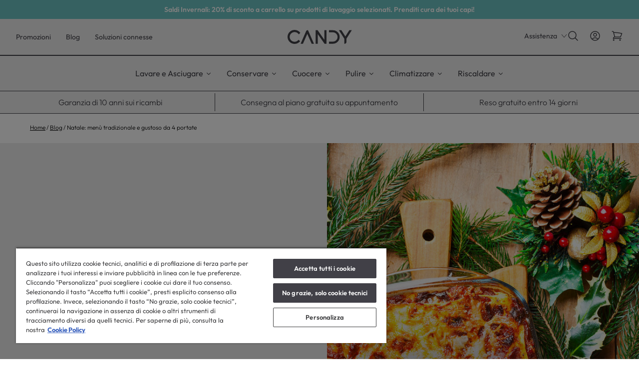

--- FILE ---
content_type: text/html; charset=utf-8
request_url: https://www.candy-home.com/it_IT/blogs/news/il-natale-secondo-tradizione-menu-da-4-portate
body_size: 51928
content:
<!doctype html>



<html lang="it-it" class="candy">
<head>
	<meta charset="UTF-8">
	<meta http-equiv="X-UA-Compatible" content="IE=edge">
	<meta name="viewport" content="width=device-width,initial-scale=1">

	<title>
		Natale: menù tradizionale e gustoso da 4 portate – Candy Italia
	</title>

	
	

	

	
		<meta name="description" content="Il Natale si avvicina e questo significa solo una cosa: è il momento di tornare in cucina a preparare&nbsp;pranzi e cene interminabili che caratterizzano questo magico periodo dell’anno! Noi italiani siamo dei veri specialisti quando si tratta di coccolare i nostri ospiti con ricette succulente e ricreare una magica atmosfe">
	

	
	
	

	

	
		

		

		
	

	

	

	<link rel="canonical" href="https://www.candy-home.com/it_IT/blogs/news/il-natale-secondo-tradizione-menu-da-4-portate">

	
	
	<meta name="theme-color" content="">

	
		<link rel="icon" href="https://www.candy-home.com/it_IT/cdn/shop/files/favicon-32x32.png?crop=center&amp;height=48&amp;v=1756393248&amp;width=48">
	

	<script>window.performance && window.performance.mark && window.performance.mark('shopify.content_for_header.start');</script><meta id="shopify-digital-wallet" name="shopify-digital-wallet" content="/65982201942/digital_wallets/dialog">
<meta name="shopify-checkout-api-token" content="6dcff523428eded6c946096f74094592">
<meta id="in-context-paypal-metadata" data-shop-id="65982201942" data-venmo-supported="false" data-environment="production" data-locale="it_IT" data-paypal-v4="true" data-currency="EUR">
<link rel="alternate" type="application/atom+xml" title="Feed" href="/blogs/news.atom">
<script async src="https://it.candy-home.com/checkouts/internal/preloads.js?locale=it-IT"></script>
<script id="shopify-features" type="application/json">{"accessToken":"6dcff523428eded6c946096f74094592","betas":["rich-media-storefront-analytics"],"domain":"www.candy-home.com/it_IT","predictiveSearch":true,"shopId":65982201942,"locale":"it"}</script>
<script>var Shopify = Shopify || {};
Shopify.shop = "candy-italy-dtc.myshopify.com";
Shopify.locale = "it";
Shopify.currency = {"active":"EUR","rate":"1.0"};
Shopify.country = "IT";
Shopify.theme = {"name":"Hoover-Haier-Candy Theme","id":138510139478,"schema_name":"Hoover-Haier-Candy","schema_version":"1.0","theme_store_id":null,"role":"main"};
Shopify.theme.handle = "null";
Shopify.theme.style = {"id":null,"handle":null};
Shopify.cdnHost = "www.candy-home.com/it_IT/cdn";
Shopify.routes = Shopify.routes || {};
Shopify.routes.root = "/it_IT/";</script>
<script type="module">!function(o){(o.Shopify=o.Shopify||{}).modules=!0}(window);</script>
<script>!function(o){function n(){var o=[];function n(){o.push(Array.prototype.slice.apply(arguments))}return n.q=o,n}var t=o.Shopify=o.Shopify||{};t.loadFeatures=n(),t.autoloadFeatures=n()}(window);</script>
<script id="shop-js-analytics" type="application/json">{"pageType":"article"}</script>
<script defer async type="module" src="https://www.candy-home.com/it_IT/cdn/shopifycloud/shop-js/modules/v2/client.init-shop-cart-sync_B0kkjBRt.it.esm.js"></script>
<script defer async type="module" src="https://www.candy-home.com/it_IT/cdn/shopifycloud/shop-js/modules/v2/chunk.common_AgTufRUD.esm.js"></script>
<script type="module">
  await import("//www.candy-home.com/it_IT/cdn/shopifycloud/shop-js/modules/v2/client.init-shop-cart-sync_B0kkjBRt.it.esm.js");
await import("//www.candy-home.com/it_IT/cdn/shopifycloud/shop-js/modules/v2/chunk.common_AgTufRUD.esm.js");

  window.Shopify.SignInWithShop?.initShopCartSync?.({"fedCMEnabled":true,"windoidEnabled":true});

</script>
<script>(function() {
  var isLoaded = false;
  function asyncLoad() {
    if (isLoaded) return;
    isLoaded = true;
    var urls = ["https:\/\/s3.eu-west-1.amazonaws.com\/production-klarna-il-shopify-osm\/0b7fe7c4a98ef8166eeafee767bc667686567a25\/candy-italy-dtc.myshopify.com-1761843990160.js?shop=candy-italy-dtc.myshopify.com"];
    for (var i = 0; i < urls.length; i++) {
      var s = document.createElement('script');
      s.type = 'text/javascript';
      s.async = true;
      s.src = urls[i];
      var x = document.getElementsByTagName('script')[0];
      x.parentNode.insertBefore(s, x);
    }
  };
  if(window.attachEvent) {
    window.attachEvent('onload', asyncLoad);
  } else {
    window.addEventListener('load', asyncLoad, false);
  }
})();</script>
<script id="__st">var __st={"a":65982201942,"offset":3600,"reqid":"316604ee-3459-4c05-b792-7443c1e106b1-1768690736","pageurl":"www.candy-home.com/it_IT/blogs\/news\/il-natale-secondo-tradizione-menu-da-4-portate","s":"articles-610672640086","u":"fc35b5c50f45","p":"article","rtyp":"article","rid":610672640086};</script>
<script>window.ShopifyPaypalV4VisibilityTracking = true;</script>
<script id="captcha-bootstrap">!function(){'use strict';const t='contact',e='account',n='new_comment',o=[[t,t],['blogs',n],['comments',n],[t,'customer']],c=[[e,'customer_login'],[e,'guest_login'],[e,'recover_customer_password'],[e,'create_customer']],r=t=>t.map((([t,e])=>`form[action*='/${t}']:not([data-nocaptcha='true']) input[name='form_type'][value='${e}']`)).join(','),a=t=>()=>t?[...document.querySelectorAll(t)].map((t=>t.form)):[];function s(){const t=[...o],e=r(t);return a(e)}const i='password',u='form_key',d=['recaptcha-v3-token','g-recaptcha-response','h-captcha-response',i],f=()=>{try{return window.sessionStorage}catch{return}},m='__shopify_v',_=t=>t.elements[u];function p(t,e,n=!1){try{const o=window.sessionStorage,c=JSON.parse(o.getItem(e)),{data:r}=function(t){const{data:e,action:n}=t;return t[m]||n?{data:e,action:n}:{data:t,action:n}}(c);for(const[e,n]of Object.entries(r))t.elements[e]&&(t.elements[e].value=n);n&&o.removeItem(e)}catch(o){console.error('form repopulation failed',{error:o})}}const l='form_type',E='cptcha';function T(t){t.dataset[E]=!0}const w=window,h=w.document,L='Shopify',v='ce_forms',y='captcha';let A=!1;((t,e)=>{const n=(g='f06e6c50-85a8-45c8-87d0-21a2b65856fe',I='https://cdn.shopify.com/shopifycloud/storefront-forms-hcaptcha/ce_storefront_forms_captcha_hcaptcha.v1.5.2.iife.js',D={infoText:'Protetto da hCaptcha',privacyText:'Privacy',termsText:'Termini'},(t,e,n)=>{const o=w[L][v],c=o.bindForm;if(c)return c(t,g,e,D).then(n);var r;o.q.push([[t,g,e,D],n]),r=I,A||(h.body.append(Object.assign(h.createElement('script'),{id:'captcha-provider',async:!0,src:r})),A=!0)});var g,I,D;w[L]=w[L]||{},w[L][v]=w[L][v]||{},w[L][v].q=[],w[L][y]=w[L][y]||{},w[L][y].protect=function(t,e){n(t,void 0,e),T(t)},Object.freeze(w[L][y]),function(t,e,n,w,h,L){const[v,y,A,g]=function(t,e,n){const i=e?o:[],u=t?c:[],d=[...i,...u],f=r(d),m=r(i),_=r(d.filter((([t,e])=>n.includes(e))));return[a(f),a(m),a(_),s()]}(w,h,L),I=t=>{const e=t.target;return e instanceof HTMLFormElement?e:e&&e.form},D=t=>v().includes(t);t.addEventListener('submit',(t=>{const e=I(t);if(!e)return;const n=D(e)&&!e.dataset.hcaptchaBound&&!e.dataset.recaptchaBound,o=_(e),c=g().includes(e)&&(!o||!o.value);(n||c)&&t.preventDefault(),c&&!n&&(function(t){try{if(!f())return;!function(t){const e=f();if(!e)return;const n=_(t);if(!n)return;const o=n.value;o&&e.removeItem(o)}(t);const e=Array.from(Array(32),(()=>Math.random().toString(36)[2])).join('');!function(t,e){_(t)||t.append(Object.assign(document.createElement('input'),{type:'hidden',name:u})),t.elements[u].value=e}(t,e),function(t,e){const n=f();if(!n)return;const o=[...t.querySelectorAll(`input[type='${i}']`)].map((({name:t})=>t)),c=[...d,...o],r={};for(const[a,s]of new FormData(t).entries())c.includes(a)||(r[a]=s);n.setItem(e,JSON.stringify({[m]:1,action:t.action,data:r}))}(t,e)}catch(e){console.error('failed to persist form',e)}}(e),e.submit())}));const S=(t,e)=>{t&&!t.dataset[E]&&(n(t,e.some((e=>e===t))),T(t))};for(const o of['focusin','change'])t.addEventListener(o,(t=>{const e=I(t);D(e)&&S(e,y())}));const B=e.get('form_key'),M=e.get(l),P=B&&M;t.addEventListener('DOMContentLoaded',(()=>{const t=y();if(P)for(const e of t)e.elements[l].value===M&&p(e,B);[...new Set([...A(),...v().filter((t=>'true'===t.dataset.shopifyCaptcha))])].forEach((e=>S(e,t)))}))}(h,new URLSearchParams(w.location.search),n,t,e,['guest_login'])})(!0,!0)}();</script>
<script data-source-attribution="shopify.loadfeatures" defer src="https://www.candy-home.com/it_IT/cdn/shopifycloud/storefront/assets/storefront/load_feature-a0a9edcb.js" crossorigin="anonymous"></script>
<script data-source-attribution="shopify.dynamic_checkout.dynamic.init">var Shopify=Shopify||{};Shopify.PaymentButton=Shopify.PaymentButton||{isStorefrontPortableWallets:!0,init:function(){window.Shopify.PaymentButton.init=function(){};var t=document.createElement("script");t.src="https://www.candy-home.com/it_IT/cdn/shopifycloud/portable-wallets/latest/portable-wallets.it.js",t.type="module",document.head.appendChild(t)}};
</script>
<script data-source-attribution="shopify.dynamic_checkout.buyer_consent">
  function portableWalletsHideBuyerConsent(e){var t=document.getElementById("shopify-buyer-consent"),n=document.getElementById("shopify-subscription-policy-button");t&&n&&(t.classList.add("hidden"),t.setAttribute("aria-hidden","true"),n.removeEventListener("click",e))}function portableWalletsShowBuyerConsent(e){var t=document.getElementById("shopify-buyer-consent"),n=document.getElementById("shopify-subscription-policy-button");t&&n&&(t.classList.remove("hidden"),t.removeAttribute("aria-hidden"),n.addEventListener("click",e))}window.Shopify?.PaymentButton&&(window.Shopify.PaymentButton.hideBuyerConsent=portableWalletsHideBuyerConsent,window.Shopify.PaymentButton.showBuyerConsent=portableWalletsShowBuyerConsent);
</script>
<script data-source-attribution="shopify.dynamic_checkout.cart.bootstrap">document.addEventListener("DOMContentLoaded",(function(){function t(){return document.querySelector("shopify-accelerated-checkout-cart, shopify-accelerated-checkout")}if(t())Shopify.PaymentButton.init();else{new MutationObserver((function(e,n){t()&&(Shopify.PaymentButton.init(),n.disconnect())})).observe(document.body,{childList:!0,subtree:!0})}}));
</script>
<link id="shopify-accelerated-checkout-styles" rel="stylesheet" media="screen" href="https://www.candy-home.com/it_IT/cdn/shopifycloud/portable-wallets/latest/accelerated-checkout-backwards-compat.css" crossorigin="anonymous">
<style id="shopify-accelerated-checkout-cart">
        #shopify-buyer-consent {
  margin-top: 1em;
  display: inline-block;
  width: 100%;
}

#shopify-buyer-consent.hidden {
  display: none;
}

#shopify-subscription-policy-button {
  background: none;
  border: none;
  padding: 0;
  text-decoration: underline;
  font-size: inherit;
  cursor: pointer;
}

#shopify-subscription-policy-button::before {
  box-shadow: none;
}

      </style>

<script>window.performance && window.performance.mark && window.performance.mark('shopify.content_for_header.end');</script>

	

	

	

	

	

	
	
	

	<script>
window.uetq = window.uetq || [];
window.uetq.push('consent', 'default', {
    'ad_storage': 'denied'
    });
</script>


	<script>
		(function(w,d,t,r,u)
		{
			var f,n,i;
			w[u]=w[u]||[],f=function()
			{
				var o={ti:"", enableAutoSpaTracking: true};
				o.q=w[u],w[u]=new UET(o),w[u].push("pageLoad")
			},
			n=d.createElement(t),n.src=r,n.async=1,n.onload=n.onreadystatechange=function()
			{
				var s=this.readyState;
				s&&s!=="loaded"&&s!=="complete"||(f(),n.onload=n.onreadystatechange=null)
			},
			i=d.getElementsByTagName(t)[0],i.parentNode.insertBefore(n,i)
		})
		(window,document,"script","//bat.bing.com/bat.js","uetq");
	</script>

	
	
	
	

	

	

	

	
		<script type="text/javascript" src="https://api.feefo.com/api/javascript/Candy-IT" data-reload="1" async></script>
	

	

	

	
		<script src="https://cscoreproweustor.blob.core.windows.net/widget/scripts/cswidget.loader.js" id="cswidgetloaderjs" data-reload="1" defer></script>
	


	

	

	

	
		<script src="https://www.paypal.com/sdk/js?client-id=BAAuOqva-uOqPiEDqyCneOw6AVXqcVNp1m55K6gs-aa2UsvzQ9GWZ_JKmrtm5t6gXQ1gM9f9IxICyorzGE&amp;components=messages,buttons" data-namespace="PayPalSDK"></script>
	

		<script type="text/javascript" src="https://cdn.cookielaw.org/consent/9ad4b607-426d-4cd4-9198-2e8415921ede/OtAutoBlock.js"></script>
<script>
  window.dataLayer = window.dataLayer || [];
  function gtag() { dataLayer.push(arguments); }
  gtag('consent', 'default', {
    'ad_user_data': 'denied',
    'ad_personalization': 'denied',
    'ad_storage': 'denied',
    'analytics_storage': 'denied',
    'wait_for_update': 500,
  });
</script>
	

	<link href="https://www.candy-home.com/it_IT/cdn/shop/t/2/assets/theme.css?v=33742429692051995141763655540" rel="stylesheet" type="text/css" media="all">
<!-- BEGIN app block: shopify://apps/onetrust-consent-management/blocks/consent_management/a0f47f36-e440-438e-946e-6f1b3963b606 -->
<script src="https://cdn.shopify.com/extensions/f2dc2781-781c-4b62-b8ed-c5471f514e1a/51194b6b0c9144e9e9b055cb483ad8365a43092e/assets/storefront-consent.js"></script>
<script id="onetrust-script" src="https://cdn.cookielaw.org/scripttemplates/otSDKStub.js" type="text/javascript" charset="UTF-8" data-domain-script="9ad4b607-426d-4cd4-9198-2e8415921ede" data-shopify-consent-mapping="{&quot;analytics&quot;:[&quot;C0002&quot;],&quot;marketing&quot;:[&quot;C0004&quot;],&quot;preferences&quot;:[&quot;C0003&quot;],&quot;sale_of_data&quot;:[&quot;C0004&quot;]}"></script><!-- END app block --><!-- BEGIN app block: shopify://apps/smart-filter-search/blocks/app-embed/5cc1944c-3014-4a2a-af40-7d65abc0ef73 --><style>.gf-block-title h3, 
.gf-block-title .h3,
.gf-form-input-inner label {
  font-size: 16px !important;
  color: #3a3a3a !important;
  text-transform: none !important;
  font-weight: 700 !important;
}
.gf-option-block .gf-btn-show-more{
  font-size: 15px !important;
  text-transform: none !important;
  font-weight: 400 !important;
}
.gf-option-block ul li a, 
.gf-option-block ul li button, 
.gf-option-block ul li a span.gf-count,
.gf-option-block ul li button span.gf-count,
.gf-clear, 
.gf-clear-all, 
.selected-item.gf-option-label a,
.gf-form-input-inner select,
.gf-refine-toggle{
  font-size: 15px !important;
  color: #000000 !important;
  text-transform: none !important;
  font-weight: 400 !important;
}

.gf-refine-toggle-mobile,
.gf-form-button-group button {
  font-size: 15px !important;
  text-transform: none !important;
  font-weight: normal !important;
  color: #3a3a3a !important;
  border: 1px solid #bfbfbf !important;
  background: #ffffff !important;
}
.gf-option-block-box-rectangle.gf-option-block ul li.gf-box-rectangle a,
.gf-option-block-box-rectangle.gf-option-block ul li.gf-box-rectangle button {
  border-color: #000000 !important;
}
.gf-option-block-box-rectangle.gf-option-block ul li.gf-box-rectangle a.checked,
.gf-option-block-box-rectangle.gf-option-block ul li.gf-box-rectangle button.checked{
  color: #fff !important;
  background-color: #000000 !important;
}
@media (min-width: 768px) {
  .gf-option-block-box-rectangle.gf-option-block ul li.gf-box-rectangle button:hover,
  .gf-option-block-box-rectangle.gf-option-block ul li.gf-box-rectangle a:hover {
    color: #fff !important;
    background-color: #000000 !important;	
  }
}
.gf-option-block.gf-option-block-select select {
  color: #000000 !important;
}

#gf-form.loaded, .gf-YMM-forms.loaded {
  background: #FFFFFF !important;
}
#gf-form h2, .gf-YMM-forms h2 {
  color: #3a3a3a !important;
}
#gf-form label, .gf-YMM-forms label{
  color: #3a3a3a !important;
}
.gf-form-input-wrapper select, 
.gf-form-input-wrapper input{
  border: 1px solid #DEDEDE !important;
  background-color: #FFFFFF !important;
  border-radius: 0px !important;
}
#gf-form .gf-form-button-group button, .gf-YMM-forms .gf-form-button-group button{
  color: #FFFFFF !important;
  background: #3a3a3a !important;
  border-radius: 0px !important;
}

.spf-product-card.spf-product-card__template-3 .spf-product__info.hover{
  background: #FFFFFF;
}
a.spf-product-card__image-wrapper{
  padding-top: 100%;
}
.h4.spf-product-card__title a{
  color: #333333;
  font-size: 15px;
   font-family: inherit;     font-style: normal;
  text-transform: none;
}
.h4.spf-product-card__title a:hover{
  color: #000000;
}
.spf-product-card button.spf-product__form-btn-addtocart{
  font-size: 14px;
   font-family: inherit;   font-weight: normal;   font-style: normal;   text-transform: none;
}
.spf-product-card button.spf-product__form-btn-addtocart,
.spf-product-card.spf-product-card__template-4 a.open-quick-view,
.spf-product-card.spf-product-card__template-5 a.open-quick-view,
#gfqv-btn{
  color: #FFFFFF !important;
  border: 1px solid #333333 !important;
  background: #333333 !important;
}
.spf-product-card button.spf-product__form-btn-addtocart:hover,
.spf-product-card.spf-product-card__template-4 a.open-quick-view:hover,
.spf-product-card.spf-product-card__template-5 a.open-quick-view:hover{
  color: #FFFFFF !important;
  border: 1px solid #000000 !important;
  background: #000000 !important;
}
span.spf-product__label.spf-product__label-soldout{
  color: #ffffff;
  background: #989898;
}
span.spf-product__label.spf-product__label-sale{
  color: #F0F0F0;
  background: #d21625;
}
.spf-product-card__vendor a{
  color: #969595;
  font-size: 13px;
   font-family: inherit;   font-weight: normal;   font-style: normal; }
.spf-product-card__vendor a:hover{
  color: #969595;
}
.spf-product-card__price-wrapper{
  font-size: 14px;
}
.spf-image-ratio{
  padding-top:100% !important;
}
.spf-product-card__oldprice,
.spf-product-card__saleprice,
.spf-product-card__price,
.gfqv-product-card__oldprice,
.gfqv-product-card__saleprice,
.gfqv-product-card__price
{
  font-size: 14px;
   font-family: inherit;   font-weight: normal;   font-style: normal; }

span.spf-product-card__price, span.gfqv-product-card__price{
  color: #141414;
}
span.spf-product-card__oldprice, span.gfqv-product-card__oldprice{
  color: #969595;
}
span.spf-product-card__saleprice, span.gfqv-product-card__saleprice{
  color: #d21625;
}
</style><style>#gf-tree .noUi-base, #gf-tree .noUi-connects {
    height: 3px !important;
}
#gf-tree .noUi-connect {
    display: block !important;
    background: #000000 !important;
}
#gf-tree .noUi-handle {
    top: -10px !important;
    border: 8px solid #333 !important;
    background: #fff !important;
    cursor: grab !important;
}
#gf-tree .noUi-handle.noUi-handle-lower {
    right: -10px !important;
}
#gf-tree .noUi-target {
  height: auto;
  border: none;
  box-shadow: none;
 background: transparent;
}</style><script></script><script>
  const productGrid = document.querySelector('[data-globo-filter-items]')
  if(productGrid){
    if( productGrid.id ){
      productGrid.setAttribute('old-id', productGrid.id)
    }
    productGrid.id = 'gf-products';
  }
</script>
<script>if(window.AVADA_SPEED_WHITELIST){const spfs_w = new RegExp("smart-product-filter-search", 'i'); if(Array.isArray(window.AVADA_SPEED_WHITELIST)){window.AVADA_SPEED_WHITELIST.push(spfs_w);}else{window.AVADA_SPEED_WHITELIST = [spfs_w];}} </script><!-- END app block --><script src="https://cdn.shopify.com/extensions/019bc61e-e0df-75dc-ad8c-8494619f160e/smart-product-filters-608/assets/globo.filter.min.js" type="text/javascript" defer></script>
<meta property="og:image" content="https://cdn.shopify.com/s/files/1/0659/8220/1942/articles/36cf09b0-2fc5-5b08-7b55-98484d3a60da.jpg?v=1753429343">
<meta property="og:image:secure_url" content="https://cdn.shopify.com/s/files/1/0659/8220/1942/articles/36cf09b0-2fc5-5b08-7b55-98484d3a60da.jpg?v=1753429343">
<meta property="og:image:width" content="900">
<meta property="og:image:height" content="900">
<meta property="og:image:alt" content="Natale: menù da 4 portate">
<link href="https://monorail-edge.shopifysvc.com" rel="dns-prefetch">
<script>(function(){if ("sendBeacon" in navigator && "performance" in window) {try {var session_token_from_headers = performance.getEntriesByType('navigation')[0].serverTiming.find(x => x.name == '_s').description;} catch {var session_token_from_headers = undefined;}var session_cookie_matches = document.cookie.match(/_shopify_s=([^;]*)/);var session_token_from_cookie = session_cookie_matches && session_cookie_matches.length === 2 ? session_cookie_matches[1] : "";var session_token = session_token_from_headers || session_token_from_cookie || "";function handle_abandonment_event(e) {var entries = performance.getEntries().filter(function(entry) {return /monorail-edge.shopifysvc.com/.test(entry.name);});if (!window.abandonment_tracked && entries.length === 0) {window.abandonment_tracked = true;var currentMs = Date.now();var navigation_start = performance.timing.navigationStart;var payload = {shop_id: 65982201942,url: window.location.href,navigation_start,duration: currentMs - navigation_start,session_token,page_type: "article"};window.navigator.sendBeacon("https://monorail-edge.shopifysvc.com/v1/produce", JSON.stringify({schema_id: "online_store_buyer_site_abandonment/1.1",payload: payload,metadata: {event_created_at_ms: currentMs,event_sent_at_ms: currentMs}}));}}window.addEventListener('pagehide', handle_abandonment_event);}}());</script>
<script id="web-pixels-manager-setup">(function e(e,d,r,n,o){if(void 0===o&&(o={}),!Boolean(null===(a=null===(i=window.Shopify)||void 0===i?void 0:i.analytics)||void 0===a?void 0:a.replayQueue)){var i,a;window.Shopify=window.Shopify||{};var t=window.Shopify;t.analytics=t.analytics||{};var s=t.analytics;s.replayQueue=[],s.publish=function(e,d,r){return s.replayQueue.push([e,d,r]),!0};try{self.performance.mark("wpm:start")}catch(e){}var l=function(){var e={modern:/Edge?\/(1{2}[4-9]|1[2-9]\d|[2-9]\d{2}|\d{4,})\.\d+(\.\d+|)|Firefox\/(1{2}[4-9]|1[2-9]\d|[2-9]\d{2}|\d{4,})\.\d+(\.\d+|)|Chrom(ium|e)\/(9{2}|\d{3,})\.\d+(\.\d+|)|(Maci|X1{2}).+ Version\/(15\.\d+|(1[6-9]|[2-9]\d|\d{3,})\.\d+)([,.]\d+|)( \(\w+\)|)( Mobile\/\w+|) Safari\/|Chrome.+OPR\/(9{2}|\d{3,})\.\d+\.\d+|(CPU[ +]OS|iPhone[ +]OS|CPU[ +]iPhone|CPU IPhone OS|CPU iPad OS)[ +]+(15[._]\d+|(1[6-9]|[2-9]\d|\d{3,})[._]\d+)([._]\d+|)|Android:?[ /-](13[3-9]|1[4-9]\d|[2-9]\d{2}|\d{4,})(\.\d+|)(\.\d+|)|Android.+Firefox\/(13[5-9]|1[4-9]\d|[2-9]\d{2}|\d{4,})\.\d+(\.\d+|)|Android.+Chrom(ium|e)\/(13[3-9]|1[4-9]\d|[2-9]\d{2}|\d{4,})\.\d+(\.\d+|)|SamsungBrowser\/([2-9]\d|\d{3,})\.\d+/,legacy:/Edge?\/(1[6-9]|[2-9]\d|\d{3,})\.\d+(\.\d+|)|Firefox\/(5[4-9]|[6-9]\d|\d{3,})\.\d+(\.\d+|)|Chrom(ium|e)\/(5[1-9]|[6-9]\d|\d{3,})\.\d+(\.\d+|)([\d.]+$|.*Safari\/(?![\d.]+ Edge\/[\d.]+$))|(Maci|X1{2}).+ Version\/(10\.\d+|(1[1-9]|[2-9]\d|\d{3,})\.\d+)([,.]\d+|)( \(\w+\)|)( Mobile\/\w+|) Safari\/|Chrome.+OPR\/(3[89]|[4-9]\d|\d{3,})\.\d+\.\d+|(CPU[ +]OS|iPhone[ +]OS|CPU[ +]iPhone|CPU IPhone OS|CPU iPad OS)[ +]+(10[._]\d+|(1[1-9]|[2-9]\d|\d{3,})[._]\d+)([._]\d+|)|Android:?[ /-](13[3-9]|1[4-9]\d|[2-9]\d{2}|\d{4,})(\.\d+|)(\.\d+|)|Mobile Safari.+OPR\/([89]\d|\d{3,})\.\d+\.\d+|Android.+Firefox\/(13[5-9]|1[4-9]\d|[2-9]\d{2}|\d{4,})\.\d+(\.\d+|)|Android.+Chrom(ium|e)\/(13[3-9]|1[4-9]\d|[2-9]\d{2}|\d{4,})\.\d+(\.\d+|)|Android.+(UC? ?Browser|UCWEB|U3)[ /]?(15\.([5-9]|\d{2,})|(1[6-9]|[2-9]\d|\d{3,})\.\d+)\.\d+|SamsungBrowser\/(5\.\d+|([6-9]|\d{2,})\.\d+)|Android.+MQ{2}Browser\/(14(\.(9|\d{2,})|)|(1[5-9]|[2-9]\d|\d{3,})(\.\d+|))(\.\d+|)|K[Aa][Ii]OS\/(3\.\d+|([4-9]|\d{2,})\.\d+)(\.\d+|)/},d=e.modern,r=e.legacy,n=navigator.userAgent;return n.match(d)?"modern":n.match(r)?"legacy":"unknown"}(),u="modern"===l?"modern":"legacy",c=(null!=n?n:{modern:"",legacy:""})[u],f=function(e){return[e.baseUrl,"/wpm","/b",e.hashVersion,"modern"===e.buildTarget?"m":"l",".js"].join("")}({baseUrl:d,hashVersion:r,buildTarget:u}),m=function(e){var d=e.version,r=e.bundleTarget,n=e.surface,o=e.pageUrl,i=e.monorailEndpoint;return{emit:function(e){var a=e.status,t=e.errorMsg,s=(new Date).getTime(),l=JSON.stringify({metadata:{event_sent_at_ms:s},events:[{schema_id:"web_pixels_manager_load/3.1",payload:{version:d,bundle_target:r,page_url:o,status:a,surface:n,error_msg:t},metadata:{event_created_at_ms:s}}]});if(!i)return console&&console.warn&&console.warn("[Web Pixels Manager] No Monorail endpoint provided, skipping logging."),!1;try{return self.navigator.sendBeacon.bind(self.navigator)(i,l)}catch(e){}var u=new XMLHttpRequest;try{return u.open("POST",i,!0),u.setRequestHeader("Content-Type","text/plain"),u.send(l),!0}catch(e){return console&&console.warn&&console.warn("[Web Pixels Manager] Got an unhandled error while logging to Monorail."),!1}}}}({version:r,bundleTarget:l,surface:e.surface,pageUrl:self.location.href,monorailEndpoint:e.monorailEndpoint});try{o.browserTarget=l,function(e){var d=e.src,r=e.async,n=void 0===r||r,o=e.onload,i=e.onerror,a=e.sri,t=e.scriptDataAttributes,s=void 0===t?{}:t,l=document.createElement("script"),u=document.querySelector("head"),c=document.querySelector("body");if(l.async=n,l.src=d,a&&(l.integrity=a,l.crossOrigin="anonymous"),s)for(var f in s)if(Object.prototype.hasOwnProperty.call(s,f))try{l.dataset[f]=s[f]}catch(e){}if(o&&l.addEventListener("load",o),i&&l.addEventListener("error",i),u)u.appendChild(l);else{if(!c)throw new Error("Did not find a head or body element to append the script");c.appendChild(l)}}({src:f,async:!0,onload:function(){if(!function(){var e,d;return Boolean(null===(d=null===(e=window.Shopify)||void 0===e?void 0:e.analytics)||void 0===d?void 0:d.initialized)}()){var d=window.webPixelsManager.init(e)||void 0;if(d){var r=window.Shopify.analytics;r.replayQueue.forEach((function(e){var r=e[0],n=e[1],o=e[2];d.publishCustomEvent(r,n,o)})),r.replayQueue=[],r.publish=d.publishCustomEvent,r.visitor=d.visitor,r.initialized=!0}}},onerror:function(){return m.emit({status:"failed",errorMsg:"".concat(f," has failed to load")})},sri:function(e){var d=/^sha384-[A-Za-z0-9+/=]+$/;return"string"==typeof e&&d.test(e)}(c)?c:"",scriptDataAttributes:o}),m.emit({status:"loading"})}catch(e){m.emit({status:"failed",errorMsg:(null==e?void 0:e.message)||"Unknown error"})}}})({shopId: 65982201942,storefrontBaseUrl: "https://www.candy-home.com/it_IT/",extensionsBaseUrl: "https://extensions.shopifycdn.com/cdn/shopifycloud/web-pixels-manager",monorailEndpoint: "https://monorail-edge.shopifysvc.com/unstable/produce_batch",surface: "storefront-renderer",enabledBetaFlags: ["2dca8a86"],webPixelsConfigList: [{"id":"119570518","eventPayloadVersion":"1","runtimeContext":"LAX","scriptVersion":"15","type":"CUSTOM","privacyPurposes":[],"name":"Candy_events"},{"id":"shopify-app-pixel","configuration":"{}","eventPayloadVersion":"v1","runtimeContext":"STRICT","scriptVersion":"0450","apiClientId":"shopify-pixel","type":"APP","privacyPurposes":["ANALYTICS","MARKETING"]},{"id":"shopify-custom-pixel","eventPayloadVersion":"v1","runtimeContext":"LAX","scriptVersion":"0450","apiClientId":"shopify-pixel","type":"CUSTOM","privacyPurposes":["ANALYTICS","MARKETING"]}],isMerchantRequest: false,initData: {"shop":{"name":"Candy Italia","paymentSettings":{"currencyCode":"EUR"},"myshopifyDomain":"candy-italy-dtc.myshopify.com","countryCode":"IT","storefrontUrl":"https:\/\/www.candy-home.com\/it_IT\/"},"customer":null,"cart":null,"checkout":null,"productVariants":[],"purchasingCompany":null},},"https://www.candy-home.com/it_IT/cdn","fcfee988w5aeb613cpc8e4bc33m6693e112",{"modern":"","legacy":""},{"shopId":"65982201942","storefrontBaseUrl":"https:\/\/www.candy-home.com\/it_IT\/","extensionBaseUrl":"https:\/\/extensions.shopifycdn.com\/cdn\/shopifycloud\/web-pixels-manager","surface":"storefront-renderer","enabledBetaFlags":"[\"2dca8a86\"]","isMerchantRequest":"false","hashVersion":"fcfee988w5aeb613cpc8e4bc33m6693e112","publish":"custom","events":"[[\"page_viewed\",{}]]"});</script><script>
  window.ShopifyAnalytics = window.ShopifyAnalytics || {};
  window.ShopifyAnalytics.meta = window.ShopifyAnalytics.meta || {};
  window.ShopifyAnalytics.meta.currency = 'EUR';
  var meta = {"page":{"pageType":"article","resourceType":"article","resourceId":610672640086,"requestId":"316604ee-3459-4c05-b792-7443c1e106b1-1768690736"}};
  for (var attr in meta) {
    window.ShopifyAnalytics.meta[attr] = meta[attr];
  }
</script>
<script class="analytics">
  (function () {
    var customDocumentWrite = function(content) {
      var jquery = null;

      if (window.jQuery) {
        jquery = window.jQuery;
      } else if (window.Checkout && window.Checkout.$) {
        jquery = window.Checkout.$;
      }

      if (jquery) {
        jquery('body').append(content);
      }
    };

    var hasLoggedConversion = function(token) {
      if (token) {
        return document.cookie.indexOf('loggedConversion=' + token) !== -1;
      }
      return false;
    }

    var setCookieIfConversion = function(token) {
      if (token) {
        var twoMonthsFromNow = new Date(Date.now());
        twoMonthsFromNow.setMonth(twoMonthsFromNow.getMonth() + 2);

        document.cookie = 'loggedConversion=' + token + '; expires=' + twoMonthsFromNow;
      }
    }

    var trekkie = window.ShopifyAnalytics.lib = window.trekkie = window.trekkie || [];
    if (trekkie.integrations) {
      return;
    }
    trekkie.methods = [
      'identify',
      'page',
      'ready',
      'track',
      'trackForm',
      'trackLink'
    ];
    trekkie.factory = function(method) {
      return function() {
        var args = Array.prototype.slice.call(arguments);
        args.unshift(method);
        trekkie.push(args);
        return trekkie;
      };
    };
    for (var i = 0; i < trekkie.methods.length; i++) {
      var key = trekkie.methods[i];
      trekkie[key] = trekkie.factory(key);
    }
    trekkie.load = function(config) {
      trekkie.config = config || {};
      trekkie.config.initialDocumentCookie = document.cookie;
      var first = document.getElementsByTagName('script')[0];
      var script = document.createElement('script');
      script.type = 'text/javascript';
      script.onerror = function(e) {
        var scriptFallback = document.createElement('script');
        scriptFallback.type = 'text/javascript';
        scriptFallback.onerror = function(error) {
                var Monorail = {
      produce: function produce(monorailDomain, schemaId, payload) {
        var currentMs = new Date().getTime();
        var event = {
          schema_id: schemaId,
          payload: payload,
          metadata: {
            event_created_at_ms: currentMs,
            event_sent_at_ms: currentMs
          }
        };
        return Monorail.sendRequest("https://" + monorailDomain + "/v1/produce", JSON.stringify(event));
      },
      sendRequest: function sendRequest(endpointUrl, payload) {
        // Try the sendBeacon API
        if (window && window.navigator && typeof window.navigator.sendBeacon === 'function' && typeof window.Blob === 'function' && !Monorail.isIos12()) {
          var blobData = new window.Blob([payload], {
            type: 'text/plain'
          });

          if (window.navigator.sendBeacon(endpointUrl, blobData)) {
            return true;
          } // sendBeacon was not successful

        } // XHR beacon

        var xhr = new XMLHttpRequest();

        try {
          xhr.open('POST', endpointUrl);
          xhr.setRequestHeader('Content-Type', 'text/plain');
          xhr.send(payload);
        } catch (e) {
          console.log(e);
        }

        return false;
      },
      isIos12: function isIos12() {
        return window.navigator.userAgent.lastIndexOf('iPhone; CPU iPhone OS 12_') !== -1 || window.navigator.userAgent.lastIndexOf('iPad; CPU OS 12_') !== -1;
      }
    };
    Monorail.produce('monorail-edge.shopifysvc.com',
      'trekkie_storefront_load_errors/1.1',
      {shop_id: 65982201942,
      theme_id: 138510139478,
      app_name: "storefront",
      context_url: window.location.href,
      source_url: "//www.candy-home.com/it_IT/cdn/s/trekkie.storefront.cd680fe47e6c39ca5d5df5f0a32d569bc48c0f27.min.js"});

        };
        scriptFallback.async = true;
        scriptFallback.src = '//www.candy-home.com/it_IT/cdn/s/trekkie.storefront.cd680fe47e6c39ca5d5df5f0a32d569bc48c0f27.min.js';
        first.parentNode.insertBefore(scriptFallback, first);
      };
      script.async = true;
      script.src = '//www.candy-home.com/it_IT/cdn/s/trekkie.storefront.cd680fe47e6c39ca5d5df5f0a32d569bc48c0f27.min.js';
      first.parentNode.insertBefore(script, first);
    };
    trekkie.load(
      {"Trekkie":{"appName":"storefront","development":false,"defaultAttributes":{"shopId":65982201942,"isMerchantRequest":null,"themeId":138510139478,"themeCityHash":"2660601995964298791","contentLanguage":"it","currency":"EUR"},"isServerSideCookieWritingEnabled":true,"monorailRegion":"shop_domain","enabledBetaFlags":["65f19447"]},"Session Attribution":{},"S2S":{"facebookCapiEnabled":false,"source":"trekkie-storefront-renderer","apiClientId":580111}}
    );

    var loaded = false;
    trekkie.ready(function() {
      if (loaded) return;
      loaded = true;

      window.ShopifyAnalytics.lib = window.trekkie;

      var originalDocumentWrite = document.write;
      document.write = customDocumentWrite;
      try { window.ShopifyAnalytics.merchantGoogleAnalytics.call(this); } catch(error) {};
      document.write = originalDocumentWrite;

      window.ShopifyAnalytics.lib.page(null,{"pageType":"article","resourceType":"article","resourceId":610672640086,"requestId":"316604ee-3459-4c05-b792-7443c1e106b1-1768690736","shopifyEmitted":true});

      var match = window.location.pathname.match(/checkouts\/(.+)\/(thank_you|post_purchase)/)
      var token = match? match[1]: undefined;
      if (!hasLoggedConversion(token)) {
        setCookieIfConversion(token);
        
      }
    });


        var eventsListenerScript = document.createElement('script');
        eventsListenerScript.async = true;
        eventsListenerScript.src = "//www.candy-home.com/it_IT/cdn/shopifycloud/storefront/assets/shop_events_listener-3da45d37.js";
        document.getElementsByTagName('head')[0].appendChild(eventsListenerScript);

})();</script>
<script defer src="https://www.candy-home.com/it_IT/cdn/shopifycloud/perf-kit/shopify-perf-kit-3.0.4.min.js" data-application="storefront-renderer" data-shop-id="65982201942" data-render-region="gcp-europe-west1" data-page-type="article" data-theme-instance-id="138510139478" data-theme-name="Hoover-Haier-Candy" data-theme-version="1.0" data-monorail-region="shop_domain" data-resource-timing-sampling-rate="10" data-shs="true" data-shs-beacon="true" data-shs-export-with-fetch="true" data-shs-logs-sample-rate="1" data-shs-beacon-endpoint="https://it.candy-home.com/api/collect"></script>
<meta name="generator" content="Kleecks"><meta name="robots" content="INDEX,FOLLOW"><link rel="alternate" href="https://www.candy-home.com/it_IT/blogs/news/il-natale-secondo-tradizione-menu-da-4-portate" hreflang="it-it"><link rel="alternate" href="https://www.candy-home.com/locale.html" hreflang="x-default"><link rel="alternate" href="https://www.candy-home.com/de_DE/blog/ein-perfektes-italienisches-weihnachtsessen-4-traditionelle-gange/" hreflang="de-de"><link rel="alternate" href="https://www.candy-home.com/es_ES/blogs/news/el-menu-navideno-tipicamente-italiano-perfecto-4-platos-tradicionales" hreflang="es-es"><link rel="alternate" href="https://www.candy-home.com/fr_FR/blogs/news/le-festin-de-noel-italien-parfait-4-plats-traditionnels" hreflang="fr-fr"><link rel="alternate" href="https://www.candy-home.com/en_GB/blog/the-perfect-italian-christmas-feast-4-traditional-courses/" hreflang="en-gb"><meta property="og:title" content="Natale: menù tradizionale e gustoso da 4 portate – Candy Italia"><meta property="og:url" content="https://www.candy-home.com/it_IT/blogs/news/il-natale-secondo-tradizione-menu-da-4-portate"><meta property="og:type" content="website"><meta property="og:description" content="Il Natale si avvicina e questo significa solo una cosa: è il momento di tornare in cucina a preparare&nbsp;pranzi e cene interminabili che caratterizzano questo magico periodo dell’anno! Noi italiani siamo dei veri specialisti quando si tratta di coccolare i nostri ospiti con ricette succulente e ricreare una magica atmosfe"><meta property="og:locale" content="it_IT"><meta name="twitter:title" content="Natale: menù tradizionale e gustoso da 4 portate – Candy Italia"><meta name="twitter:url" content="https://www.candy-home.com/it_IT/blogs/news/il-natale-secondo-tradizione-menu-da-4-portate"><meta name="twitter:description" content="Il Natale si avvicina e questo significa solo una cosa: è il momento di tornare in cucina a preparare&nbsp;pranzi e cene interminabili che caratterizzano questo magico periodo dell’anno! Noi italiani siamo dei veri specialisti quando si tratta di coccolare i nostri ospiti con ricette succulente e ricreare una magica atmosfe"><meta name="twitter:card" content="summary"><style>* {
  -webkit-transition: none !important;
  -moz-transition: none !important;
  -o-transition: none !important;
  -ms-transition: none !important;
  transition: none !important;
}</style></head>



<body class="candy template-article KL-D-2 KL-LANG-it KL-P_URL_1-blogs KL-P_URL_2-news KL-URL-il-natale-secondo-tradizione-menu-da-4-portate KL-URL-LEVEL-4 KL-CMS_URL-LEVEL-3 KL-UA-BOT KL-UA-DESKTOP sp-NEWS KL-SUB-blog_article">

	<div id="shopify-section-header" class="shopify-section section-header">


	
		<div class="announcement size-0875 semibold aligncenter nooverflow primary-colorbg ease" style="--blocks: 1; --current: 0; --interval: 7;">
			<div class="announcement-wrapper fullwidth flex blocks-1">
				


	<div class="announcement-inner paddingx-16 paddingy-10 fullwidth flex-noshrink"><a class="nounderline" href="https://www.candy-home.com/it_IT/collections/offerte-sconti">
<div class="announcement__inner-text white">
				

				Saldi Invernali: 20% di sconto a carrello su prodotti di lavaggio selezionati. Prenditi cura dei tuoi capi!
			</div></a></div>

			</div>
		</div>
	


<header class="header relative black grey-1bg has-announcement">
	<div class="">

		<div class="header-top-wrapper">
			<div class="header-top-menu menu-left show-tablet">
				<button class="header__toggle black" type="button" aria-label="Menu">
					<span></span>
					<span></span>
					<span></span>
					<span></span>
				</button>
			</div>

			
				<div class="header-top-menu menu-left hide-tablet">
					

<ul class="menu-standard boxcontainer size-0875 nolist marginy-0 padding-0">
	
		

		
			<li class="nav-item" role="menuitem">
				<a href="/it_IT/pages/promozioni" class="link header__nav-link nounderline">
					Promozioni
				</a>
			</li>
		
	
		

		
			<li class="nav-item" role="menuitem">
				<a href="/it_IT/blogs/news" class="link header__nav-link nounderline">
					Blog
				</a>
			</li>
		
	
		

		
			<li class="nav-item" role="menuitem">
				<a href="/it_IT/pages/soluzioni-connesse" class="link header__nav-link nounderline">
					Soluzioni connesse
				</a>
			</li>
		
	
</ul>
				</div>
			


			<div class="header-logo">
				
					

					<a href="https://www.candy-home.com/it_IT/" aria-label="Home">
						<figure class="header__logo">
							<img alt="" src="https://www.candy-home.com/it_IT/cdn/shop/files/candy-logo_1.svg?v=1756933433&amp;width=400" width="129" height="28" style="--max-height: 3.125rem; --mobile-max-height: 1.25rem;" loading="lazy">
						</figure>
					</a>
				
			</div>

			<div class="header-top-menu menu-right">
				
					<nav>
						<div class="menu-top-right hide-tablet">
							<ul class="menu-mega boxcontainer size-0875 nolist marginy-0 padding-0">
		
		<li class="nav-item meganav-dropdown" role="menuitem">
			<a href="#" class="meganav-dropdown-link nounderline">
				Assistenza
			</a>

			
				

				<div class="meganav-overlay"></div>

				<div class="meganav-wrapper whitebg black">
					<div class="wrapper responsive-wrapper automargin with-padding">
						<ul class="meganav boxcontainer nolist paddingleft-0">
							
							
								<li class="mega-item box four">
									
										<strong class="size-1 semibold uppercase">
											Aiuto per il tuo prodotto
										</strong>
									

									
										<ul class="link-list nolist paddingleft-0">
											
												<li class="nav-item" role="menuitem">
													<a href="/it_IT/pages/libretto-ricerca" class="nounderline">
														Libretti di istruzioni
													</a>
												</li>
											
												<li class="nav-item" role="menuitem">
													<a href="/it_IT/pages/estensione-di-garanzia" class="nounderline">
														Registra il tuo prodotto
													</a>
												</li>
											
												<li class="nav-item" role="menuitem">
													<a href="/it_IT/pages/domande-frequenti" class="nounderline">
														Domande frequenti
													</a>
												</li>
											
												<li class="nav-item" role="menuitem">
													<a href="/it_IT/pages/accessori" class="nounderline">
														Accessori e ricambi
													</a>
												</li>
											
												<li class="nav-item" role="menuitem">
													<a href="https://careplusprotect.com/it/?utm_source=candy.it&amp;utm_medium=referral" class="nounderline">
														Cura e manutenzione
													</a>
												</li>
											
												<li class="nav-item" role="menuitem">
													<a href="/it_IT/pages/garanzia" class="nounderline">
														Condizioni della garanzia legale
													</a>
												</li>
											
												<li class="nav-item" role="menuitem">
													<a href="/it_IT/pages/assistenza-tecnica" class="nounderline">
														I nostri servizi
													</a>
												</li>
											
										</ul>
									
								</li>
							
								<li class="mega-item box four">
									
										<strong class="size-1 semibold uppercase">
											Assistenza e riparazione
										</strong>
									

									
										<ul class="link-list nolist paddingleft-0">
											
												<li class="nav-item" role="menuitem">
													<a href="/it_IT/pages/richiedi-intervento-tecnico" class="nounderline">
														Richiedi intervento tecnico
													</a>
												</li>
											
												<li class="nav-item" role="menuitem">
													<a href="/it_IT/pages/garanzia" class="nounderline">
														Garanzia legale
													</a>
												</li>
											
												<li class="nav-item" role="menuitem">
													<a href="/it_IT/pages/estensione-di-garanzia" class="nounderline">
														Garanzia extra
													</a>
												</li>
											
												<li class="nav-item" role="menuitem">
													<a href="/it_IT/pages/trova-un-centro-assistenza" class="nounderline">
														Trova il centro assistenza più vicino
													</a>
												</li>
											
												<li class="nav-item" role="menuitem">
													<a href="https://www.premiumservicesforcandy.eu/default.aspx?lang=it&amp;utm_source=candy.it&amp;utm_medium=referral&amp;utm_campaign=spares-home-it" class="nounderline">
														Accessori e ricambi
													</a>
												</li>
											
												<li class="nav-item" role="menuitem">
													<a href="/it_IT/pages/assistenza-tecnica" class="nounderline">
														I nostri servizi
													</a>
												</li>
											
										</ul>
									
								</li>
							
								<li class="mega-item box four">
									
										<strong class="size-1 semibold uppercase">
											Supporto Candy shop
										</strong>
									

									
										<ul class="link-list nolist paddingleft-0">
											
												<li class="nav-item" role="menuitem">
													<a href="/it_IT/pages/contattaci-candy-shop" class="nounderline">
														Contattaci per assistenza
													</a>
												</li>
											
												<li class="nav-item" role="menuitem">
													<a href="/it_IT/pages/faq-candy-shop" class="nounderline">
														Domande frequenti
													</a>
												</li>
											
												<li class="nav-item" role="menuitem">
													<a href="/it_IT/pages/assistenza-vendita-online" class="nounderline">
														Assistenza Candy Shop
													</a>
												</li>
											
										</ul>
									
								</li>
							
						</ul>
					</div>
				</div>
			
		</li>
	
</ul>
						</div>
					</nav>
				

				<ul class="header__icon-list" role="menu">
					<li class="header__icon-item" role="menuitem">
						<button class="header__search-btn btn-icon black" type="button" aria-label="Cerca">
							<span class="icon icon-search " aria-hidden="true">


<svg class="svg-icon " width="24" height="24" viewbox="0 0 24 24" fill="none" xmlns="http://www.w3.org/2000/svg">
			<path d="M21 21L15.803 15.803M15.803 15.803C17.2096 14.3964 17.9998 12.4887 17.9998 10.4995C17.9998 8.51029 17.2096 6.60256 15.803 5.19599C14.3965 3.78941 12.4887 2.99921 10.4995 2.99921C8.51035 2.99921 6.60262 3.78941 5.19605 5.19599C3.78947 6.60256 2.99927 8.51029 2.99927 10.4995C2.99927 12.4887 3.78947 14.3964 5.19605 15.803C6.60262 17.2096 8.51035 17.9998 10.4995 17.9998C12.4887 17.9998 14.3965 17.2096 15.803 15.803V15.803Z" stroke="black" stroke-width="1.5" stroke-linecap="round" stroke-linejoin="round" />
		</svg></span>
						</button>
					</li>

					
						<li class="header__icon-item account" role="menuitem">
							<a class="btn-icon nounderline" href="https://www.candy-home.com/it_IT/account" aria-label="Account">
								
									<span class="icon icon-account " aria-hidden="true">


<svg class="svg-icon " width="24" height="24" viewbox="0 0 24 24" fill="none" xmlns="http://www.w3.org/2000/svg">
			<path d="M17.982 18.725C17.2833 17.7999 16.3793 17.0496 15.3412 16.5334C14.3031 16.0171 13.1594 15.749 12 15.75C10.8407 15.749 9.6969 16.0171 8.65883 16.5334C7.62077 17.0496 6.71675 17.7999 6.01801 18.725M17.981 18.725C19.3445 17.5122 20.3071 15.9136 20.7412 14.1411C21.1753 12.3686 21.0603 10.5061 20.4115 8.80049C19.7627 7.09488 18.6107 5.62679 17.1084 4.59091C15.6061 3.55503 13.8244 3.00031 11.9995 3.00031C10.1747 3.00031 8.39295 3.55503 6.89062 4.59091C5.38829 5.62679 4.23634 7.09488 3.58755 8.80049C2.93875 10.5061 2.82376 12.3686 3.25783 14.1411C3.6919 15.9136 4.65451 17.5122 6.01801 18.725M17.981 18.725C16.335 20.1932 14.2056 21.0032 12 21C9.79404 21.0034 7.66425 20.1934 6.01801 18.725M15 9.75001C15 10.5457 14.6839 11.3087 14.1213 11.8713C13.5587 12.4339 12.7957 12.75 12 12.75C11.2044 12.75 10.4413 12.4339 9.87869 11.8713C9.31608 11.3087 9.00001 10.5457 9.00001 9.75001C9.00001 8.95436 9.31608 8.1913 9.87869 7.62869C10.4413 7.06608 11.2044 6.75001 12 6.75001C12.7957 6.75001 13.5587 7.06608 14.1213 7.62869C14.6839 8.1913 15 8.95436 15 9.75001V9.75001Z" stroke="black" stroke-width="1.5" stroke-linecap="round" stroke-linejoin="round" />
		</svg></span>
								
								
								
							</a>
						</li>
					

					<li class="header__icon-item cart-icon" role="menuitem" data-ajax-cart-section>
						<a class="btn-icon relative" href="https://www.candy-home.com/it_IT/cart" aria-label="Carrello">
							<span class="icon icon-cart " aria-hidden="true">


<svg class="svg-icon " width="24" height="24" viewbox="0 0 24 24" fill="none" xmlns="http://www.w3.org/2000/svg">
			<path d="M2.25 3H3.636C4.146 3 4.591 3.343 4.723 3.835L5.106 5.272M7.5 14.25C6.70435 14.25 5.94129 14.5661 5.37868 15.1287C4.81607 15.6913 4.5 16.4544 4.5 17.25H20.25M7.5 14.25H18.718C19.839 11.95 20.818 9.566 21.642 7.112C16.2419 5.73515 10.6766 5.11589 5.106 5.272M7.5 14.25L5.106 5.272M6 20.25C6 20.4489 5.92098 20.6397 5.78033 20.7803C5.63968 20.921 5.44891 21 5.25 21C5.05109 21 4.86032 20.921 4.71967 20.7803C4.57902 20.6397 4.5 20.4489 4.5 20.25C4.5 20.0511 4.57902 19.8603 4.71967 19.7197C4.86032 19.579 5.05109 19.5 5.25 19.5C5.44891 19.5 5.63968 19.579 5.78033 19.7197C5.92098 19.8603 6 20.0511 6 20.25V20.25ZM18.75 20.25C18.75 20.4489 18.671 20.6397 18.5303 20.7803C18.3897 20.921 18.1989 21 18 21C17.8011 21 17.6103 20.921 17.4697 20.7803C17.329 20.6397 17.25 20.4489 17.25 20.25C17.25 20.0511 17.329 19.8603 17.4697 19.7197C17.6103 19.579 17.8011 19.5 18 19.5C18.1989 19.5 18.3897 19.579 18.5303 19.7197C18.671 19.8603 18.75 20.0511 18.75 20.25V20.25Z" stroke="black" stroke-width="1.5" stroke-linecap="round" stroke-linejoin="round" />
		</svg>
	</span>
							
						</a>
					</li>
				</ul>
			</div>
		</div>

		
			<nav class="header__nav paddingy-16">
				<ul class="header__nav-list " role="menu">
					
	
	<li class="header__nav-item" role="menuitem">
		<a href="#" class="link header__nav-link nounderline">
			Lavare e asciugare
		</a>

		
			<ul class="nav-columns meganav">
				
					

					<li class="mega-item contains-children collection_link">
						<a href="/it_IT/collections/lavatrici-carica-frontale" class="has-children column-title" aria-haspopup="true">
							
								<figure class="mega-item__image"><img src="https://www.candy-home.com/it_IT/cdn/shop/files/01_Motori_efficienza.jpg?v=1765869620&amp;width=902" alt="" srcset="https://www.candy-home.com/it_IT/cdn/shop/files/01_Motori_efficienza.jpg?v=1765869620&amp;width=352 352w, https://www.candy-home.com/it_IT/cdn/shop/files/01_Motori_efficienza.jpg?v=1765869620&amp;width=832 832w, https://www.candy-home.com/it_IT/cdn/shop/files/01_Motori_efficienza.jpg?v=1765869620&amp;width=902 902w" width="902" height="902" loading="lazy"></figure>
							

							Lavatrici a carica frontale
						</a>

						
							<ul class="third-level">
								
									<li>
										<a href="/it_IT/collections/lavatrici-carica-frontale-5kg">
											5 kg
										</a>
									</li>
								
									<li>
										<a href="/it_IT/collections/lavatrici-carica-frontale-6kg">
											6 kg
										</a>
									</li>
								
									<li>
										<a href="/it_IT/collections/lavatrici-carica-frontale-7kg">
											7 kg
										</a>
									</li>
								
									<li>
										<a href="/it_IT/collections/lavatrici-carica-frontale-8kg">
											8 kg
										</a>
									</li>
								
									<li>
										<a href="/it_IT/collections/lavatrici-carica-frontale-9kg">
											9 kg
										</a>
									</li>
								
									<li>
										<a href="/it_IT/collections/lavatrici-carica-frontale-10kg">
											10 kg
										</a>
									</li>
								
									<li>
										<a href="/it_IT/collections/lavatrici-carica-frontale-11kg">
											11 kg
										</a>
									</li>
								
									<li>
										<a href="/it_IT/collections/lavatrici-carica-frontale-12kg">
											12 kg
										</a>
									</li>
								
									<li>
										<a href="/it_IT/collections/lavatrici-carica-frontale-13kg">
											13 kg
										</a>
									</li>
								
									<li>
										<a href="/it_IT/collections/lavatrici-carica-frontale-14kg">
											14 kg
										</a>
									</li>
								
									<li>
										<a href="/it_IT/collections/lavatrici-carica-frontale-incasso">
											Da incasso
										</a>
									</li>
								
									<li>
										<a href="/it_IT/collections/lavatrici-libera-installazione">
											A libera installazione
										</a>
									</li>
								
									<li>
										<a href="/it_IT/collections/lavatrici-slim">
											Slim
										</a>
									</li>
								
							</ul>
						
					</li>
				
					

					<li class="mega-item contains-children collection_link">
						<a href="/it_IT/collections/lavatrici-carica-alto" class="has-children column-title" aria-haspopup="true">
							
								<figure class="mega-item__image"><img src="https://www.candy-home.com/it_IT/cdn/shop/files/640-1_31020185_09_01_f_tca474tm5-s-M.jpg?v=1768643888&amp;width=902" alt="31020185 - #1" srcset="https://www.candy-home.com/it_IT/cdn/shop/files/640-1_31020185_09_01_f_tca474tm5-s-M.jpg?v=1768643888&amp;width=352 352w, https://www.candy-home.com/it_IT/cdn/shop/files/640-1_31020185_09_01_f_tca474tm5-s-M.jpg?v=1768643888&amp;width=832 832w, https://www.candy-home.com/it_IT/cdn/shop/files/640-1_31020185_09_01_f_tca474tm5-s-M.jpg?v=1768643888&amp;width=902 902w" width="902" height="902" loading="lazy"></figure>
							

							Lavatrici a carica dall'alto
						</a>

						
							<ul class="third-level">
								
									<li>
										<a href="/it_IT/collections/lavatrici-carica-alto-6kg">
											6 kg
										</a>
									</li>
								
									<li>
										<a href="/it_IT/collections/lavatrici-carica-alto-7kg">
											7 kg
										</a>
									</li>
								
									<li>
										<a href="/it_IT/collections/lavatrici-carica-alto-8kg">
											8 kg
										</a>
									</li>
								
							</ul>
						
					</li>
				
					

					<li class="mega-item contains-children collection_link">
						<a href="/it_IT/collections/lavasciuga" class="has-children column-title" aria-haspopup="true">
							
								<figure class="mega-item__image"><img src="https://www.candy-home.com/it_IT/cdn/shop/files/640-1_31020028_13_01_f_csow44644twmb6-s-M.jpg?v=1768642416&amp;width=902" alt="31020028 - #1" srcset="https://www.candy-home.com/it_IT/cdn/shop/files/640-1_31020028_13_01_f_csow44644twmb6-s-M.jpg?v=1768642416&amp;width=352 352w, https://www.candy-home.com/it_IT/cdn/shop/files/640-1_31020028_13_01_f_csow44644twmb6-s-M.jpg?v=1768642416&amp;width=832 832w, https://www.candy-home.com/it_IT/cdn/shop/files/640-1_31020028_13_01_f_csow44644twmb6-s-M.jpg?v=1768642416&amp;width=902 902w" width="902" height="902" loading="lazy"></figure>
							

							Lavasciuga
						</a>

						
							<ul class="third-level">
								
									<li>
										<a href="/it_IT/collections/lavasciuga-6kg">
											6 kg
										</a>
									</li>
								
									<li>
										<a href="/it_IT/collections/lavasciuga-7kg">
											7 kg
										</a>
									</li>
								
									<li>
										<a href="/it_IT/collections/lavasciuga-8kg">
											8 kg
										</a>
									</li>
								
									<li>
										<a href="/it_IT/collections/lavasciuga-9kg">
											9 kg
										</a>
									</li>
								
									<li>
										<a href="/it_IT/collections/lavasciuga-10kg">
											10 kg
										</a>
									</li>
								
									<li>
										<a href="/it_IT/collections/lavasciuga-12kg">
											12 kg
										</a>
									</li>
								
									<li>
										<a href="/it_IT/collections/lavasciuga-14kg">
											14 kg
										</a>
									</li>
								
									<li>
										<a href="/it_IT/collections/lavasciuga-incasso">
											Da incasso
										</a>
									</li>
								
									<li>
										<a href="/it_IT/collections/lavasciuga-libera-installazione">
											A libera installazione
										</a>
									</li>
								
									<li>
										<a href="/it_IT/collections/lavasciuga-slim">
											Slim
										</a>
									</li>
								
							</ul>
						
					</li>
				
					

					<li class="mega-item contains-children collection_link">
						<a href="/it_IT/collections/lavastoviglie" class="has-children column-title" aria-haspopup="true">
							
								<figure class="mega-item__image"><img src="https://www.candy-home.com/it_IT/cdn/shop/files/640-1_32901932_12_01_f_ci_204b4f1a-50109-M.jpg?v=1768642166&amp;width=902" alt="32901932 - #1" srcset="https://www.candy-home.com/it_IT/cdn/shop/files/640-1_32901932_12_01_f_ci_204b4f1a-50109-M.jpg?v=1768642166&amp;width=352 352w, https://www.candy-home.com/it_IT/cdn/shop/files/640-1_32901932_12_01_f_ci_204b4f1a-50109-M.jpg?v=1768642166&amp;width=832 832w, https://www.candy-home.com/it_IT/cdn/shop/files/640-1_32901932_12_01_f_ci_204b4f1a-50109-M.jpg?v=1768642166&amp;width=902 902w" width="902" height="902" loading="lazy"></figure>
							

							Lavastoviglie
						</a>

						
							<ul class="third-level">
								
									<li>
										<a href="/it_IT/collections/lavastoviglie-incasso">
											Da incasso
										</a>
									</li>
								
									<li>
										<a href="/it_IT/collections/lavastoviglie-libera-installazione">
											A libera installazione
										</a>
									</li>
								
									<li>
										<a href="/it_IT/collections/lavastoviglie-slim">
											Slim
										</a>
									</li>
								
							</ul>
						
					</li>
				
					

					<li class="mega-item contains-children collection_link">
						<a href="/it_IT/collections/asciugatrici" class="has-children column-title" aria-haspopup="true">
							
								<figure class="mega-item__image"><img src="https://www.candy-home.com/it_IT/cdn/shop/files/640-1_31102174_11_01_f_csoe_20h10a2de-s-M.jpg?v=1761033893&amp;width=902" alt="31102174 - #1" srcset="https://www.candy-home.com/it_IT/cdn/shop/files/640-1_31102174_11_01_f_csoe_20h10a2de-s-M.jpg?v=1761033893&amp;width=352 352w, https://www.candy-home.com/it_IT/cdn/shop/files/640-1_31102174_11_01_f_csoe_20h10a2de-s-M.jpg?v=1761033893&amp;width=832 832w, https://www.candy-home.com/it_IT/cdn/shop/files/640-1_31102174_11_01_f_csoe_20h10a2de-s-M.jpg?v=1761033893&amp;width=902 902w" width="902" height="902" loading="lazy"></figure>
							

							Asciugatrici
						</a>

						
							<ul class="third-level">
								
									<li>
										<a href="/it_IT/collections/asciugatrici-7kg">
											7 kg
										</a>
									</li>
								
									<li>
										<a href="/it_IT/collections/asciugatrici-8kg">
											8 kg
										</a>
									</li>
								
									<li>
										<a href="/it_IT/collections/asciugatrici-9kg">
											9 kg
										</a>
									</li>
								
									<li>
										<a href="/it_IT/collections/asciugatrici-10kg">
											10 kg
										</a>
									</li>
								
									<li>
										<a href="/it_IT/collections/asciugatrici-11kg">
											11 kg
										</a>
									</li>
								
									<li>
										<a href="/it_IT/collections/asciugatrici-incasso">
											Da incasso
										</a>
									</li>
								
									<li>
										<a href="/it_IT/collections/asciugatrici-libera-installazione">
											A libera installazione
										</a>
									</li>
								
									<li>
										<a href="/it_IT/collections/asciugatrici-slim">
											Slim
										</a>
									</li>
								
							</ul>
						
					</li>
				
			</ul>
		
	</li>

	
	<li class="header__nav-item" role="menuitem">
		<a href="#" class="link header__nav-link nounderline">
			Conservare
		</a>

		
			<ul class="nav-columns meganav">
				
					

					<li class="mega-item contains-children collection_link">
						<a href="/it_IT/collections/frigoriferi" class="has-children column-title" aria-haspopup="true">
							
								<figure class="mega-item__image"><img src="https://www.candy-home.com/it_IT/cdn/shop/files/640-1_34005718_15_01_f_chsvn_20174x-21708-M.jpg?v=1759565530&amp;width=902" alt="34005718 - #1" srcset="https://www.candy-home.com/it_IT/cdn/shop/files/640-1_34005718_15_01_f_chsvn_20174x-21708-M.jpg?v=1759565530&amp;width=352 352w, https://www.candy-home.com/it_IT/cdn/shop/files/640-1_34005718_15_01_f_chsvn_20174x-21708-M.jpg?v=1759565530&amp;width=832 832w, https://www.candy-home.com/it_IT/cdn/shop/files/640-1_34005718_15_01_f_chsvn_20174x-21708-M.jpg?v=1759565530&amp;width=902 902w" width="902" height="902" loading="lazy"></figure>
							

							Frigoriferi
						</a>

						
							<ul class="third-level">
								
									<li>
										<a href="/it_IT/collections/frigoriferi-combinati">
											Combinati
										</a>
									</li>
								
									<li>
										<a href="/it_IT/collections/frigoriferi-americani-side-by-side">
											Side-by-side
										</a>
									</li>
								
									<li>
										<a href="/it_IT/collections/frigoriferi-monoporta">
											Monoporta
										</a>
									</li>
								
									<li>
										<a href="/it_IT/collections/frigoriferi-incasso">
											Da incasso
										</a>
									</li>
								
									<li>
										<a href="/it_IT/collections/frigoriferi-libera-installazione">
											A libera installazione
										</a>
									</li>
								
							</ul>
						
					</li>
				
					

					<li class="mega-item contains-children collection_link">
						<a href="/it_IT/collections/congelatori" class="has-children column-title" aria-haspopup="true">
							
								<figure class="mega-item__image"><img src="https://www.candy-home.com/it_IT/cdn/shop/files/640-1_37001564_14_01_f_cchh_20145e-50715-M.jpg?v=1768643985&amp;width=902" alt="37001564 - #1" srcset="https://www.candy-home.com/it_IT/cdn/shop/files/640-1_37001564_14_01_f_cchh_20145e-50715-M.jpg?v=1768643985&amp;width=352 352w, https://www.candy-home.com/it_IT/cdn/shop/files/640-1_37001564_14_01_f_cchh_20145e-50715-M.jpg?v=1768643985&amp;width=832 832w, https://www.candy-home.com/it_IT/cdn/shop/files/640-1_37001564_14_01_f_cchh_20145e-50715-M.jpg?v=1768643985&amp;width=902 902w" width="902" height="902" loading="lazy"></figure>
							

							Congelatori
						</a>

						
							<ul class="third-level">
								
									<li>
										<a href="/it_IT/collections/congelatori-cassetti">
											A cassetti
										</a>
									</li>
								
									<li>
										<a href="/it_IT/collections/congelatori-pozzetto">
											A pozzetto
										</a>
									</li>
								
							</ul>
						
					</li>
				
					

					<li class="mega-item contains-children collection_link">
						<a href="/it_IT/collections/cantinette" class="has-children column-title" aria-haspopup="true">
							
								<figure class="mega-item__image"><img src="https://www.candy-home.com/it_IT/cdn/shop/files/640-1_34901207_241_01_f_ccvb_20301-48624-M.jpg?v=1758874854&amp;width=902" alt="34901207 - #1" srcset="https://www.candy-home.com/it_IT/cdn/shop/files/640-1_34901207_241_01_f_ccvb_20301-48624-M.jpg?v=1758874854&amp;width=352 352w, https://www.candy-home.com/it_IT/cdn/shop/files/640-1_34901207_241_01_f_ccvb_20301-48624-M.jpg?v=1758874854&amp;width=832 832w, https://www.candy-home.com/it_IT/cdn/shop/files/640-1_34901207_241_01_f_ccvb_20301-48624-M.jpg?v=1758874854&amp;width=902 902w" width="902" height="902" loading="lazy"></figure>
							

							Cantinette
						</a>

						
							<ul class="third-level">
								
									<li>
										<a href="/it_IT/collections/cantinette-monotemperatura">
											Monotemperatura
										</a>
									</li>
								
									<li>
										<a href="/it_IT/collections/cantinette-2-zone-temperatura">
											Doppia temperatura
										</a>
									</li>
								
							</ul>
						
					</li>
				
			</ul>
		
	</li>

	
	<li class="header__nav-item" role="menuitem">
		<a href="#" class="link header__nav-link nounderline">
			Cuocere
		</a>

		
			<ul class="nav-columns meganav">
				
					

					<li class="mega-item contains-children collection_link">
						<a href="/it_IT/collections/microonde" class="has-children column-title" aria-haspopup="true">
							
								<figure class="mega-item__image"><img src="https://www.candy-home.com/it_IT/cdn/shop/files/640-1_38900801_20_01_f_mis1730xit-M.jpg?v=1768641385&amp;width=902" alt="38900801 - #1" srcset="https://www.candy-home.com/it_IT/cdn/shop/files/640-1_38900801_20_01_f_mis1730xit-M.jpg?v=1768641385&amp;width=352 352w, https://www.candy-home.com/it_IT/cdn/shop/files/640-1_38900801_20_01_f_mis1730xit-M.jpg?v=1768641385&amp;width=832 832w, https://www.candy-home.com/it_IT/cdn/shop/files/640-1_38900801_20_01_f_mis1730xit-M.jpg?v=1768641385&amp;width=902 902w" width="902" height="902" loading="lazy"></figure>
							

							Forni
						</a>

						
							<ul class="third-level">
								
									<li>
										<a href="/it_IT/collections/forni-idrolitici">
											Idrolitici
										</a>
									</li>
								
									<li>
										<a href="/it_IT/collections/forni-smart">
											Smart
										</a>
									</li>
								
							</ul>
						
					</li>
				
					

					<li class="mega-item contains-children collection_link">
						<a href="/it_IT/collections/microonde" class="has-children column-title" aria-haspopup="true">
							
								<figure class="mega-item__image"><img src="https://www.candy-home.com/it_IT/cdn/shop/files/640-1_38900801_20_01_f_mis1730xit-M.jpg?v=1768641385&amp;width=902" alt="38900801 - #1" srcset="https://www.candy-home.com/it_IT/cdn/shop/files/640-1_38900801_20_01_f_mis1730xit-M.jpg?v=1768641385&amp;width=352 352w, https://www.candy-home.com/it_IT/cdn/shop/files/640-1_38900801_20_01_f_mis1730xit-M.jpg?v=1768641385&amp;width=832 832w, https://www.candy-home.com/it_IT/cdn/shop/files/640-1_38900801_20_01_f_mis1730xit-M.jpg?v=1768641385&amp;width=902 902w" width="902" height="902" loading="lazy"></figure>
							

							Microonde
						</a>

						
							<ul class="third-level">
								
									<li>
										<a href="/it_IT/collections/microonde-funzione-grill">
											Con grill
										</a>
									</li>
								
									<li>
										<a href="/it_IT/collections/microonde-combinati">
											Combinati
										</a>
									</li>
								
									<li>
										<a href="/it_IT/collections/microonde-da-incasso">
											Da incasso
										</a>
									</li>
								
									<li>
										<a href="/it_IT/collections/microonde-libera-installazione">
											A libera installazione
										</a>
									</li>
								
							</ul>
						
					</li>
				
					

					<li class="mega-item contains-children collection_link">
						<a href="/it_IT/collections/piani-cottura" class="has-children column-title" aria-haspopup="true">
							
								<figure class="mega-item__image"><img src="https://www.candy-home.com/it_IT/cdn/shop/files/640-1_33803570_17_01_a_cid_20301-98303-M.jpg?v=1768640986&amp;width=902" alt="33803570 - #1" srcset="https://www.candy-home.com/it_IT/cdn/shop/files/640-1_33803570_17_01_a_cid_20301-98303-M.jpg?v=1768640986&amp;width=352 352w, https://www.candy-home.com/it_IT/cdn/shop/files/640-1_33803570_17_01_a_cid_20301-98303-M.jpg?v=1768640986&amp;width=832 832w, https://www.candy-home.com/it_IT/cdn/shop/files/640-1_33803570_17_01_a_cid_20301-98303-M.jpg?v=1768640986&amp;width=902 902w" width="902" height="902" loading="lazy"></figure>
							

							Piani cottura
						</a>

						
							<ul class="third-level">
								
									<li>
										<a href="/it_IT/collections/piani-cottura-induzione">
											Piani cottura a induzione
										</a>
									</li>
								
									<li>
										<a href="/it_IT/collections/piani-cottura-gas">
											Piani cottura a gas
										</a>
									</li>
								
									<li>
										<a href="/it_IT/collections/piani-cottura-vetro-temperato">
											Piani cottura con vetro temperato
										</a>
									</li>
								
									<li>
										<a href="/it_IT/collections/piani-cottura-vetroceramica">
											Piani cottura in vetroceramica
										</a>
									</li>
								
							</ul>
						
					</li>
				
					

					<li class="mega-item  collection_link">
						<a href="/it_IT/collections/trio" class="">
							
								<figure class="mega-item__image"><img src="https://www.candy-home.com/it_IT/cdn/shop/files/640-1_33002136_18_01_f_triovxnt1-25311-M.jpg?v=1766049564&amp;width=902" alt="33002136 - #1" srcset="https://www.candy-home.com/it_IT/cdn/shop/files/640-1_33002136_18_01_f_triovxnt1-25311-M.jpg?v=1766049564&amp;width=352 352w, https://www.candy-home.com/it_IT/cdn/shop/files/640-1_33002136_18_01_f_triovxnt1-25311-M.jpg?v=1766049564&amp;width=832 832w, https://www.candy-home.com/it_IT/cdn/shop/files/640-1_33002136_18_01_f_triovxnt1-25311-M.jpg?v=1766049564&amp;width=902 902w" width="902" height="902" loading="lazy"></figure>
							

							Trio
						</a>

						
					</li>
				
					

					<li class="mega-item  collection_link">
						<a href="/it_IT/collections/cucina-forno" class="">
							
								<figure class="mega-item__image"><img src="https://www.candy-home.com/it_IT/cdn/shop/files/640-1_33001512_18_01_f_cge656mi-e-M.jpg?v=1766049044&amp;width=902" alt="33001512 - #1" srcset="https://www.candy-home.com/it_IT/cdn/shop/files/640-1_33001512_18_01_f_cge656mi-e-M.jpg?v=1766049044&amp;width=352 352w, https://www.candy-home.com/it_IT/cdn/shop/files/640-1_33001512_18_01_f_cge656mi-e-M.jpg?v=1766049044&amp;width=832 832w, https://www.candy-home.com/it_IT/cdn/shop/files/640-1_33001512_18_01_f_cge656mi-e-M.jpg?v=1766049044&amp;width=902 902w" width="902" height="902" loading="lazy"></figure>
							

							Cucine con forno
						</a>

						
					</li>
				
			</ul>
		
	</li>

	
	<li class="header__nav-item" role="menuitem">
		<a href="#" class="link header__nav-link nounderline">
			Pulire
		</a>

		
			<ul class="nav-columns meganav">
				
					

					<li class="mega-item  collection_link">
						<a href="/it_IT/collections/scope-senza-filo" class="">
							
								<figure class="mega-item__image"><img src="https://www.candy-home.com/it_IT/cdn/shop/files/640-1_39400965_81_01_l_cviva10_20011-M.jpg?v=1768643939&amp;width=902" alt="39400965 - #1" srcset="https://www.candy-home.com/it_IT/cdn/shop/files/640-1_39400965_81_01_l_cviva10_20011-M.jpg?v=1768643939&amp;width=352 352w, https://www.candy-home.com/it_IT/cdn/shop/files/640-1_39400965_81_01_l_cviva10_20011-M.jpg?v=1768643939&amp;width=832 832w, https://www.candy-home.com/it_IT/cdn/shop/files/640-1_39400965_81_01_l_cviva10_20011-M.jpg?v=1768643939&amp;width=902 902w" width="902" height="902" loading="lazy"></figure>
							

							Scope senza filo
						</a>

						
					</li>
				
			</ul>
		
	</li>

	
	<li class="header__nav-item" role="menuitem">
		<a href="#" class="link header__nav-link nounderline">
			Climatizzare
		</a>

		
			<ul class="nav-columns meganav">
				
					

					<li class="mega-item  page_link">
						<a href="/it_IT/pages/condizionatori" class="">
							

							Condizionatori fissi
						</a>

						
					</li>
				
			</ul>
		
	</li>

	
	<li class="header__nav-item" role="menuitem">
		<a href="#" class="link header__nav-link nounderline">
			Riscaldare
		</a>

		
			<ul class="nav-columns meganav">
				
					

					<li class="mega-item  page_link">
						<a href="/it_IT/pages/scaldacqua-elettrici" class="">
							

							Scaldacqua elettrici
						</a>

						
					</li>
				
			</ul>
		
	</li>

				</ul>

				
					<div class="menu-top-right-mobile paddingx-16 paddingy-20 show-tablet">
						<nav>
							<ul class="menu-mega boxcontainer size-0875 nolist marginy-0 padding-0">
		
		<li class="nav-item meganav-dropdown" role="menuitem">
			<a href="#" class="meganav-dropdown-link nounderline">
				Assistenza
			</a>

			
				

				<div class="meganav-overlay"></div>

				<div class="meganav-wrapper whitebg black">
					<div class="wrapper responsive-wrapper automargin with-padding">
						<ul class="meganav boxcontainer nolist paddingleft-0">
							
							
								<li class="mega-item box four">
									
										<strong class="size-1 semibold uppercase">
											Aiuto per il tuo prodotto
										</strong>
									

									
										<ul class="link-list nolist paddingleft-0">
											
												<li class="nav-item" role="menuitem">
													<a href="/it_IT/pages/libretto-ricerca" class="nounderline">
														Libretti di istruzioni
													</a>
												</li>
											
												<li class="nav-item" role="menuitem">
													<a href="/it_IT/pages/estensione-di-garanzia" class="nounderline">
														Registra il tuo prodotto
													</a>
												</li>
											
												<li class="nav-item" role="menuitem">
													<a href="/it_IT/pages/domande-frequenti" class="nounderline">
														Domande frequenti
													</a>
												</li>
											
												<li class="nav-item" role="menuitem">
													<a href="/it_IT/pages/accessori" class="nounderline">
														Accessori e ricambi
													</a>
												</li>
											
												<li class="nav-item" role="menuitem">
													<a href="https://careplusprotect.com/it/?utm_source=candy.it&amp;utm_medium=referral" class="nounderline">
														Cura e manutenzione
													</a>
												</li>
											
												<li class="nav-item" role="menuitem">
													<a href="/it_IT/pages/garanzia" class="nounderline">
														Condizioni della garanzia legale
													</a>
												</li>
											
												<li class="nav-item" role="menuitem">
													<a href="/it_IT/pages/assistenza-tecnica" class="nounderline">
														I nostri servizi
													</a>
												</li>
											
										</ul>
									
								</li>
							
								<li class="mega-item box four">
									
										<strong class="size-1 semibold uppercase">
											Assistenza e riparazione
										</strong>
									

									
										<ul class="link-list nolist paddingleft-0">
											
												<li class="nav-item" role="menuitem">
													<a href="/it_IT/pages/richiedi-intervento-tecnico" class="nounderline">
														Richiedi intervento tecnico
													</a>
												</li>
											
												<li class="nav-item" role="menuitem">
													<a href="/it_IT/pages/garanzia" class="nounderline">
														Garanzia legale
													</a>
												</li>
											
												<li class="nav-item" role="menuitem">
													<a href="/it_IT/pages/estensione-di-garanzia" class="nounderline">
														Garanzia extra
													</a>
												</li>
											
												<li class="nav-item" role="menuitem">
													<a href="/it_IT/pages/trova-un-centro-assistenza" class="nounderline">
														Trova il centro assistenza più vicino
													</a>
												</li>
											
												<li class="nav-item" role="menuitem">
													<a href="https://www.premiumservicesforcandy.eu/default.aspx?lang=it&amp;utm_source=candy.it&amp;utm_medium=referral&amp;utm_campaign=spares-home-it" class="nounderline">
														Accessori e ricambi
													</a>
												</li>
											
												<li class="nav-item" role="menuitem">
													<a href="/it_IT/pages/assistenza-tecnica" class="nounderline">
														I nostri servizi
													</a>
												</li>
											
										</ul>
									
								</li>
							
								<li class="mega-item box four">
									
										<strong class="size-1 semibold uppercase">
											Supporto Candy shop
										</strong>
									

									
										<ul class="link-list nolist paddingleft-0">
											
												<li class="nav-item" role="menuitem">
													<a href="/it_IT/pages/contattaci-candy-shop" class="nounderline">
														Contattaci per assistenza
													</a>
												</li>
											
												<li class="nav-item" role="menuitem">
													<a href="/it_IT/pages/faq-candy-shop" class="nounderline">
														Domande frequenti
													</a>
												</li>
											
												<li class="nav-item" role="menuitem">
													<a href="/it_IT/pages/assistenza-vendita-online" class="nounderline">
														Assistenza Candy Shop
													</a>
												</li>
											
										</ul>
									
								</li>
							
						</ul>
					</div>
				</div>
			
		</li>
	
</ul>
						</nav>
					</div>
				

				
					<div class="menu-top-left-mobile paddingx-32 paddingy-20 show-tablet">
						

<ul class="menu-standard boxcontainer size-0875 nolist marginy-0 padding-0">
	
		

		
			<li class="nav-item" role="menuitem">
				<a href="/it_IT/pages/promozioni" class="link header__nav-link nounderline">
					Promozioni
				</a>
			</li>
		
	
		

		
			<li class="nav-item" role="menuitem">
				<a href="/it_IT/blogs/news" class="link header__nav-link nounderline">
					Blog
				</a>
			</li>
		
	
		

		
			<li class="nav-item" role="menuitem">
				<a href="/it_IT/pages/soluzioni-connesse" class="link header__nav-link nounderline">
					Soluzioni connesse
				</a>
			</li>
		
	
</ul>
					</div>
				
			</nav>

		
	</div>
</header>


	
	<div class="main-benefits border-1 border-top blackborder" style="--slides: 3; --current: 0; --interval: 7;">
		<div class="benefit-wrapper fullwidth flex flex-center paddingx-12 paddingy-4 border-1 border-bottom grey-1bg black">
			


	<div class="benefit flex-stretch">
		
		<a class="nounderline" href="https://www.candy-home.com/it_IT/pages/estensione-di-garanzia">
		

		<div class="benefit-inner flex flex-center paddingy-8">
			

			<span>
				Garanzia di 10 anni sui ricambi
			</span>
		</div>

		
		</a>
		
	</div>



	<div class="benefit flex-stretch">
		
		<a class="nounderline" href="https://www.candy-home.com/it_IT/pages/tempi-e-modalita-di-consegna">
		

		<div class="benefit-inner flex flex-center paddingy-8">
			

			<span>
				Consegna al piano gratuita su appuntamento
			</span>
		</div>

		
		</a>
		
	</div>



	<div class="benefit flex-stretch">
		
		<a class="nounderline" href="https://www.candy-home.com/it_IT/pages/resi-e-rimborsi">
		

		<div class="benefit-inner flex flex-center paddingy-8">
			

			<span>
				Reso gratuito entro 14 giorni
			</span>
		</div>

		
		</a>
		
	</div>

		</div>
	</div>


 

<div class="search-modal" id="SearchModal">
	<div class="search-modal__content blackbg white relative">
		<form action="https://www.candy-home.com/it_IT/search" method="get" class="search-form search-form--dark" role="search" autocomplete="off" data-no-results="Ripristina" data-see-all="Vedi tutti i risultati" data-format="€{{amount_with_comma_separator}}" data-from="Da">

	<input type="hidden" name="type" value="product">

	<div class="search-form__group">
		<div class="search-form__input-group">
			<input class="search-form__input" type="search" name="q" placeholder="Cerca..." autocomplete="off" value="" aria-label="Cerca...">
			<button class="search-form__btn search-form__btn--clear" type="button" aria-label="Ripristina">
				<span class="marginright-4">Ripristina</span>
				<span class="icon icon-close " aria-hidden="true">



		<svg fill="none" height="24" viewbox="0 0 24 24" width="24" xmlns="http://www.w3.org/2000/svg">
			<path d="M19 6.41L17.59 5 12 10.59 6.41 5 5 6.41 10.59 12 5 17.59 6.41 19 12 13.41 17.59 19 19 17.59 13.41 12z" />
		</svg></span>
			</button>
		</div>
		<button class="search-form__btn search-form__btn--submit btn-icon" type="submit" aria-label="Vai">
			<span class="icon icon-search " aria-hidden="true">


<svg class="svg-icon " width="24" height="24" viewbox="0 0 24 24" fill="none" xmlns="http://www.w3.org/2000/svg">
			<path d="M21 21L15.803 15.803M15.803 15.803C17.2096 14.3964 17.9998 12.4887 17.9998 10.4995C17.9998 8.51029 17.2096 6.60256 15.803 5.19599C14.3965 3.78941 12.4887 2.99921 10.4995 2.99921C8.51035 2.99921 6.60262 3.78941 5.19605 5.19599C3.78947 6.60256 2.99927 8.51029 2.99927 10.4995C2.99927 12.4887 3.78947 14.3964 5.19605 15.803C6.60262 17.2096 8.51035 17.9998 10.4995 17.9998C12.4887 17.9998 14.3965 17.2096 15.803 15.803V15.803Z" stroke="black" stroke-width="1.5" stroke-linecap="round" stroke-linejoin="round" />
		</svg></span>
		</button>
	</div>
</form>

		<div class="quick-links">
			

			
				<ul class="search-modal__menu-list" role="menu">
					
				</ul>
			
		</div>

		<div id="search-results" class="boxcontainer"></div>
	</div>
</div>


</div>

	<div class="main-content-wrapper">
		<div id="shopify-section-template--17705078325334__breadcrumbs_UWpqRn" class="shopify-section">

<section id="" class="breadcrumbs-section wrapper responsive-wrapper automargin with-padding paddingtop-20 paddingbottom-20 mobile-paddingtop-12 mobile-paddingbottom-12  ">
	

<div class="product-breadcrumbs size-0750">
	<ul class="product-breadcrumbs__list">
		<li>
			<a href="https://www.candy-home.com/it_IT/">
				Home
			</a>
		</li>

		
			<li>
				<a href="https://www.candy-home.com/it_IT/blogs/news">
					Blog
				</a>
			</li>
		

		

		

		
			<li>
				Natale: menù tradizionale e gustoso da 4 portate
			</li>
		
	</ul>
</div>





<script type="application/ld+json">
	{
		"@context": "https://schema.org",
		"@type": "BreadcrumbList",
		"itemListElement": [
			
				{
					"@type": "ListItem",
					"position": 1,
					"name": "Home",
					"item": "https://www.candy-home.com/it_IT/"
				},
			
				{
					"@type": "ListItem",
					"position": 2,
					"name": "Blog",
					"item": "https://www.candy-home.com/it_IT/blogs/news"
				},
			
				{
					"@type": "ListItem",
					"position": 3,
					"name": "Natale: menù tradizionale e gustoso da 4 portate",
					"item": "https://www.candy-home.com/it_IT/blogs/news/il-natale-secondo-tradizione-menu-da-4-portate"
				}
			
		]
	}
</script>
</section>

</div><section id="shopify-section-template--17705078325334__main" class="shopify-section">

<section class="blog-article-section">
	<header class="hero grey-1bg black">
		<div class="boxcontainer alignmiddle">
			<div class="box six">
				<div class="hero-title">
					<h1 class="margintop-0 marginbottom-8 size-2875 mobile-size-2">
						<span class="article-tags block size-1 marginbottom-8 heading has-slash slash-color-primary-color"><a href="https://www.candy-home.com/it_IT/blogs/news/tagged/taste">Taste</a>
</span>

						Natale: menù tradizionale e gustoso da 4 portate
					</h1>

					<div class="marginbottom-28" itemprop="dateCreated pubdate datePublished">
						<time datetime="2019-12-06T10:06:00Z">6 dicembre 2019</time>
					</div>

					
				</div>
			</div><div class="box six">
					<img srcset="https://www.candy-home.com/it_IT/cdn/shop/articles/36cf09b0-2fc5-5b08-7b55-98484d3a60da.jpg?v=1753429343&amp;width=580 580w, https://www.candy-home.com/it_IT/cdn/shop/articles/36cf09b0-2fc5-5b08-7b55-98484d3a60da.jpg?v=1753429343&amp;width=750 750w, https://www.candy-home.com/it_IT/cdn/shop/articles/36cf09b0-2fc5-5b08-7b55-98484d3a60da.jpg?v=1753429343&amp;width=856 856w" src="https://www.candy-home.com/it_IT/cdn/shop/articles/36cf09b0-2fc5-5b08-7b55-98484d3a60da.jpg?v=1753429343&amp;width=1160" sizes="(min-width: 1280px) 580px, (min-width: 992px) calc(50vw - 60px), (min-width: 768px) calc(50vw - 50px), 100vw" class="aspect-ratio-16x9 cover fullwidth fullheight block" width="900" height="900" alt="Natale: menù da 4 portate" loading="lazy">
				</div></div>
	</header>

	<article class="blog-article wrapper responsive-wrapper automargin with-padding margintop-60 marginbottom-40 paddingx-20 paddingbottom-40 border-1 border-bottom grey-1border">
			

			

			

			

			

			

			

			

			
				<p><strong>Il Natale si avvicina </strong>e questo significa solo una cosa: è il momento di tornare in cucina a <strong>preparare&nbsp;pranzi e cene interminabili </strong>che caratterizzano questo magico periodo dell’anno!</p>

<p>Noi <strong>italiani</strong> siamo dei <strong>veri specialisti</strong> quando si tratta di coccolare i nostri ospiti con ricette succulente e ricreare una magica atmosfera di gioia e serenità. Candy ha quindi pensato di proporre <strong>quattro grandi classici di Natale</strong> secondo la tradizione italiana. Preparati a scoprirli!</p>

<h3>Per l’antipasto...</h3>

<p><strong>Crostini con paté di fegato d’oca</strong></p>

<p>Un antipasto delizioso originario della Toscana. Bastano pochi ingredienti per stuzzicare l’appetito dei commensali prima delle portate principali. È sufficiente preparare dei bei crostini dorati e spalmarli di paté d’oca per ottenere in poco tempo un antipasto gustoso e facile da fare.</p>

<h3>Per il primo...</h3>

<p><strong>Tortellini in brodo</strong></p>

<p>Che Natale sarebbe senza i tortellini in brodo? Tipici dell’Emilia Romagna, negli anni questo primo piatto è diventato un grande classico sulle tavole degli italiani per il 25 dicembre. Che siano fatti in casa o comprati dalla gastronomia preferita, questa specialità a base di pasta all’uovo ripiena di carne mista e parmigiano dà il meglio di sé in un caldo e avvolgente brodo di carne, da gustare un cucchiaio dopo l’altro. Non c’è modo migliore per iniziare il pranzo o la cena di Natale...</p>

<p>Per risultati perfetti e rapidi, cucinate i tortellini sui nostri <a href="http://www.candy.it/it_IT/elettrodomestici/cuocere/piani-cottura?p_p_id=2_WAR_candyportlet&amp;p_p_lifecycle=0&amp;p_p_state=normal&amp;p_p_mode=view&amp;p_p_col_id=column-2&amp;p_p_col_count=1&amp;_2_WAR_candyportlet_advancedSearch=true&amp;_2_WAR_candyportlet_order-by=dateRt%3Afalse&amp;_2_WAR_candyportlet_ddm_31291_1-17-0-59-1630_it_IT=Induzione" target="_blank" rel="noopener noreferrer"><strong>piani a induzione</strong></a>.</p>

<h3>Per il secondo...</h3>

<p><strong>Cappone ripieno</strong></p>

<p>Quando si tratta di piatti tipici natalizi c’è veramente l’imbarazzo della scelta, ma alla Candy abbiamo scelto il cappone ripieno. Questo piatto, elegante e di grande effetto, fa subito pensare alla tavola imbandita per la festa più speciale dell’anno. Può anche essere preparato il giorno prima, così a Natale dovrai solo metterlo in <a href="http://www.candy.it/it_IT/elettrodomestici/cuocere/forni" target="_blank" rel="noopener noreferrer"><strong>forno </strong></a>e dedicarti alle persone che ami di più! Per una carne tenera l’importante è cucinarlo a lungo e a bassa temperatura, poi dovrai decidere che ripieno fare! Noi raccomandiamo un mix di prosciutto crudo, macinata di maiale e vitello, parmigiano e noci!</p>

<p>Chiedi consiglio al tuo primo <a href="http://www.candy.it/it_IT/forni-connessi" target="_blank" rel="noopener noreferrer"><strong>forno connesso</strong></a> per sapere la temperatura e i tempi di cottura giusti per un cappone indimenticabile!</p>

<h3>Per finire...</h3>

<p><strong>Panettone farcito</strong></p>

<p>Ed eccoci finalmente al dolce! Un grande classico di Natale è sicuramente il panettone farcito di crema, facile e veloce da fare. Basta tagliare il panettone e spalmare la tua crema preferita su ogni fetta, dalla classica crema pasticcera fino a una golosa crema al cioccolato. Noi consigliamo di preparare una crema a base di ricotta, mascarpone, amarene e pistacchi!</p>

<p>Vuoi provare altre <strong>ricette italiane per Natale</strong>? Le trovi tutte sulla nostra <a href="http://go.candy-group.com/download-simplyfi-fallback/fallback.html" target="_blank" rel="noopener noreferrer"><strong>app simply-F</strong>i</a>!</p>
			

		
	</article>

	

	

	<script type="application/ld+json">
		{
			"@context": "https://schema.org",
			"@type": "BlogPosting",
			"headline": "Natale: menù tradizionale e gustoso da 4 portate",
			"image": ["//www.candy-home.com/it_IT/cdn/shop/articles/36cf09b0-2fc5-5b08-7b55-98484d3a60da.jpg?v=1753429343"],
			"datePublished": "2019-12-06T11:06",
			"dateModified": "2025-07-25T09:42",
			"author": [{
				 "@type": "Person",
				 "name": "Shopify API"
				}]
		}
	 </script>
</section>

</section>
	</div>

	<div id="shopify-section-footer" class="shopify-section section-footer">

<footer class="footer wrapper">
	<div class="footer-width automargin paddingx-20 relative">
		<div class="boxcontainer">

			

			
				<div class="box fifths">
					<div class="footer__item">

						

							

							
								<strong class="menu-heading block size-1125 marginbottom-16 margintop-0">L'azienda</strong>
							

							
								<ul class="footer__menu-list" role="menu">
									
										<li class="footer__menu-item" role="menuitem">
											<a class="link" href="https://www.candy-home.com/it_IT/pages/chi-siamo" aria-label="La nostra storia">La nostra storia</a>
										</li>
									
										<li class="footer__menu-item" role="menuitem">
											<a class="link" href="https://corporate.haier-europe.com/" aria-label="Haier Europe">Haier Europe</a>
										</li>
									
										<li class="footer__menu-item" role="menuitem">
											<a class="link" href="https://www.candy-home.com/it_IT/pages/contattaci" aria-label="Contattaci">Contattaci</a>
										</li>
									
										<li class="footer__menu-item" role="menuitem">
											<a class="link" href="https://corporate.haier-europe.com/en/sustainability/sustainable-development" aria-label="Codice etico">Codice etico</a>
										</li>
									
										<li class="footer__menu-item" role="menuitem">
											<a class="link" href="https://www.candy-home.com/it_IT/pages/newsletter" aria-label="Newsletter">Newsletter</a>
										</li>
									
										<li class="footer__menu-item" role="menuitem">
											<a class="link" href="https://www.candy-home.com/it_IT/pages/cataloghi" aria-label="Cataloghi">Cataloghi</a>
										</li>
									
										<li class="footer__menu-item" role="menuitem">
											<a class="link" href="https://www.candy-home.com/it_IT/pages/dove-trovarci" aria-label="Rivenditori">Rivenditori</a>
										</li>
									
										<li class="footer__menu-item" role="menuitem">
											<a class="link" href="https://www.candy-home.com/it_IT/pages/outlet" aria-label="Outlet">Outlet</a>
										</li>
									
								</ul>
							

						

						

					</div>
				</div>
			
				<div class="box fifths">
					<div class="footer__item">

						

							

							
								<strong class="menu-heading block size-1125 marginbottom-16 margintop-0">Candy Shop</strong>
							

							
								<ul class="footer__menu-list" role="menu">
									
										<li class="footer__menu-item" role="menuitem">
											<a class="link" href="https://www.candy-home.com/it_IT/pages/assistenza-vendita-online" aria-label="Supporto Candy Shop">Supporto Candy Shop</a>
										</li>
									
										<li class="footer__menu-item" role="menuitem">
											<a class="link" href="https://www.candy-home.com/it_IT/pages/faq-candy-shop" aria-label="FAQ Candy Shop">FAQ Candy Shop</a>
										</li>
									
										<li class="footer__menu-item" role="menuitem">
											<a class="link" href="https://www.candy-home.com/it_IT/pages/servizi-esclusivi" aria-label="Servizi Candy Shop">Servizi Candy Shop</a>
										</li>
									
										<li class="footer__menu-item" role="menuitem">
											<a class="link" href="https://www.candy-home.com/it_IT/pages/condizioni-di-vendita" aria-label="Termini e condizioni di vendita">Termini e condizioni di vendita</a>
										</li>
									
										<li class="footer__menu-item" role="menuitem">
											<a class="link" href="https://www.candy-home.com/it_IT/pages/condizioni-d-uso" aria-label="Condizioni generali d'uso">Condizioni generali d'uso</a>
										</li>
									
										<li class="footer__menu-item" role="menuitem">
											<a class="link" href="https://www.candy-home.com/it_IT/pages/tempi-e-modalita-di-consegna" aria-label="Tempi e modalità di consegna">Tempi e modalità di consegna</a>
										</li>
									
										<li class="footer__menu-item" role="menuitem">
											<a class="link" href="https://www.candy-home.com/it_IT/pages/resi-e-rimborsi" aria-label="Resi, rimborsi e garanzia legale">Resi, rimborsi e garanzia legale</a>
										</li>
									
										<li class="footer__menu-item" role="menuitem">
											<a class="link" href="https://www.candy-home.com/it_IT/pages/metodi-di-pagamento" aria-label="Metodi di pagamento">Metodi di pagamento</a>
										</li>
									
										<li class="footer__menu-item" role="menuitem">
											<a class="link" href="https://www.candy-home.com/it_IT/pages/risoluzione-delle-controversie" aria-label="Risoluzione delle controversie">Risoluzione delle controversie</a>
										</li>
									
								</ul>
							

						

						

					</div>
				</div>
			
				<div class="box fifths">
					<div class="footer__item">

						

							

							
								<strong class="menu-heading block size-1125 marginbottom-16 margintop-0">Informazioni legali</strong>
							

							
								<ul class="footer__menu-list" role="menu">
									
										<li class="footer__menu-item" role="menuitem">
											<a class="link" href="https://www.candy-home.com/it_IT/pages/informativa-privacy" aria-label="Privacy Policy">Privacy Policy</a>
										</li>
									
										<li class="footer__menu-item" role="menuitem">
											<a class="link" href="https://www.candy-home.com/it_IT/pages/cookie-policy" aria-label="Cookie Policy">Cookie Policy</a>
										</li>
									
										<li class="footer__menu-item" role="menuitem">
											<a class="link" href="https://www.candy-home.com/it_IT/pages/centro-preferenze-sulla-privacy" aria-label="Centro preferenze sulla privacy">Centro preferenze sulla privacy</a>
										</li>
									
										<li class="footer__menu-item" role="menuitem">
											<a class="link" href="https://www.candy-home.com/it_IT/pages/dichiarazione-di-accessibilita" aria-label="Dichiarazione di accessibilità">Dichiarazione di accessibilità</a>
										</li>
									
										<li class="footer__menu-item" role="menuitem">
											<a class="link" href="https://www.candy-home.com/it_IT/pages/data-act-policy" aria-label="Data Act Policy">Data Act Policy</a>
										</li>
									
										<li class="footer__menu-item" role="menuitem">
											<a class="link" href="https://www.candy-home.com/it_IT/pages/regolamento-gpsr" aria-label="Regolamento GPSR (UE) 2023/988">Regolamento GPSR (UE) 2023/988</a>
										</li>
									
								</ul>
							

						

						

					</div>
				</div>
			
				<div class="box fifths">
					<div class="footer__item">

						

							

							
								<strong class="menu-heading block size-1125 marginbottom-16 margintop-0">Supporto post vendita</strong>
							

							
								<ul class="footer__menu-list" role="menu">
									
										<li class="footer__menu-item" role="menuitem">
											<a class="link" href="https://www.candy-home.com/it_IT/pages/richiedi-intervento-tecnico" aria-label="Richiedi intervento tecnico">Richiedi intervento tecnico</a>
										</li>
									
										<li class="footer__menu-item" role="menuitem">
											<a class="link" href="https://www.candy-home.com/it_IT/pages/libretto-ricerca" aria-label="Libretti di istruzioni">Libretti di istruzioni</a>
										</li>
									
										<li class="footer__menu-item" role="menuitem">
											<a class="link" href="https://www.candy-home.com/it_IT/pages/domande-frequenti" aria-label="Domande frequenti">Domande frequenti</a>
										</li>
									
										<li class="footer__menu-item" role="menuitem">
											<a class="link" href="https://www.candy-home.com/it_IT/pages/garanzia" aria-label="Garanzia legale">Garanzia legale</a>
										</li>
									
										<li class="footer__menu-item" role="menuitem">
											<a class="link" href="https://www.candy-home.com/it_IT/pages/estensione-di-garanzia" aria-label="Garanzia extra">Garanzia extra</a>
										</li>
									
										<li class="footer__menu-item" role="menuitem">
											<a class="link" href="https://www.candy-home.com/it_IT/pages/accessori" aria-label="Accessori e ricambi">Accessori e ricambi</a>
										</li>
									
										<li class="footer__menu-item" role="menuitem">
											<a class="link" href="https://careplusprotect.com/it/?utm_source=candy.it&amp;utm_medium=referral" aria-label="Cura e manutenzione">Cura e manutenzione</a>
										</li>
									
								</ul>
							

						

						

					</div>
				</div>
			
				<div class="box fifths">
					<div class="footer__item">

						

							

							<div class="marginbottom-32">
								
									<strong class="menu-heading block size-1125 marginbottom-16 margintop-0">Resta in Contatto</strong>
								

								
									<p class="">Entra a far parte del mondo Candy e scopri tutti i vantaggi.</p>
								

								

								

							

							
								<div class="button-block marginbottom-12">
									<a href="https://www.candy-home.com/it_IT/pages/newsletter" class="button primary black block">
										<span>Iscriviti Ora</span>
									</a>
								</div>
							

							

							
								


    <ul class="social-icons">

        
            <li class="social-icons__item">
                <a class="social-icons__link" href="https://www.instagram.com/candyitalia/" aria-label="Translation missing: it.general.social.links.instagram">
                    <span class="icon icon-instagram " aria-hidden="true">


<svg class="svg-icon " width="24" height="24" viewbox="0 0 24 24" fill="none" xmlns="http://www.w3.org/2000/svg">
			<path d="M16.017 2H7.947C6.37015 2.00185 4.85844 2.62914 3.74353 3.74424C2.62862 4.85933 2.00159 6.37115 2 7.948L2 16.018C2.00185 17.5948 2.62914 19.1066 3.74424 20.2215C4.85933 21.3364 6.37115 21.9634 7.948 21.965H16.018C17.5948 21.9631 19.1066 21.3359 20.2215 20.2208C21.3364 19.1057 21.9634 17.5938 21.965 16.017V7.947C21.9631 6.37015 21.3359 4.85844 20.2208 3.74353C19.1057 2.62862 17.5938 2.00159 16.017 2ZM19.957 16.017C19.957 16.5344 19.8551 17.0468 19.6571 17.5248C19.4591 18.0028 19.1689 18.4371 18.803 18.803C18.4371 19.1689 18.0028 19.4591 17.5248 19.6571C17.0468 19.8551 16.5344 19.957 16.017 19.957H7.947C6.90222 19.9567 5.90032 19.5415 5.16165 18.8026C4.42297 18.0638 4.008 17.0618 4.008 16.017V7.947C4.00827 6.90222 4.42349 5.90032 5.16235 5.16165C5.90122 4.42297 6.90322 4.008 7.948 4.008H16.018C17.0628 4.00827 18.0647 4.42349 18.8034 5.16235C19.542 5.90122 19.957 6.90322 19.957 7.948V16.017Z" fill="black" />
			<path d="M11.9823 6.81934C10.6137 6.82145 9.30184 7.36612 8.33421 8.33394C7.36658 9.30176 6.82216 10.6138 6.82031 11.9823C6.8219 13.3513 7.36634 14.6637 8.33421 15.6317C9.30209 16.5998 10.6144 17.1445 11.9833 17.1463C13.3524 17.1447 14.665 16.6002 15.6331 15.6321C16.6012 14.664 17.1457 13.3514 17.1473 11.9823C17.1452 10.6134 16.6003 9.30122 15.632 8.33353C14.6637 7.36584 13.3512 6.82166 11.9823 6.82034V6.81934ZM11.9823 15.1383C11.1456 15.1383 10.3431 14.8059 9.75139 14.2143C9.15971 13.6226 8.82731 12.8201 8.82731 11.9833C8.82731 11.1466 9.15971 10.3441 9.75139 9.75241C10.3431 9.16074 11.1456 8.82834 11.9823 8.82834C12.8191 8.82834 13.6216 9.16074 14.2132 9.75241C14.8049 10.3441 15.1373 11.1466 15.1373 11.9833C15.1373 12.8201 14.8049 13.6226 14.2132 14.2143C13.6216 14.8059 12.8191 15.1383 11.9823 15.1383Z" fill="black" />
			<path d="M17.1569 8.09509C17.8401 8.09509 18.3939 7.54127 18.3939 6.85809C18.3939 6.17492 17.8401 5.62109 17.1569 5.62109C16.4737 5.62109 15.9199 6.17492 15.9199 6.85809C15.9199 7.54127 16.4737 8.09509 17.1569 8.09509Z" fill="black" />
		</svg></span>
                </a>
            </li>
        

        
            <li class="social-icons__item">
                <a class="social-icons__link" href="https://www.facebook.com/CandyItalyPage" aria-label="Translation missing: it.general.social.links.facebook">
                    <span class="icon icon-facebook " aria-hidden="true">


<svg class="svg-icon " width="24" height="24" viewbox="0 0 24 24" fill="none" xmlns="http://www.w3.org/2000/svg">
			<path d="M9.17308 6.15878V8.77475H7.25586V11.9733H9.17308V21.4795H13.1084V11.9743H15.7501C15.7501 11.9743 15.9976 10.4407 16.1175 8.76332H13.1246V6.57574C13.1246 6.24922 13.553 5.80942 13.9776 5.80942H16.1232V2.47949H13.2065C9.07503 2.47949 9.17308 5.68091 9.17308 6.15878Z" fill="black" />
		</svg></span>
                </a>
            </li>
        

        
            <li class="social-icons__item">
                <a class="social-icons__link" href="https://www.tiktok.com/login?redirect_url=https%3A%2F%2Fwww.tiktok.com%2F%40candy_italia%3F_t%3D8XmvqbQ90Nx%26_r%3D1&amp;lang=en&amp;enter_method=mandatory" aria-label="Translation missing: it.general.social.links.tiktok">
                    <span class="icon icon-tiktok " aria-hidden="true">


<svg class="svg-icon " width="24" height="24" viewbox="0 0 24 24" xmlns="http://www.w3.org/2000/svg">
	        <path d="M18.4167619 7.06342211a4.32506711 4.32506711 0 0 1-.3740438-.21769746 5.2591744 5.2591744 0 0 1-.9606395-.81616758c-.7164226-.81972991-.9839926-1.65133422-1.0825501-2.23357598h.0039581C15.9211574 3.31269272 15.9551973 3 15.9603429 3h-3.263087v12.617745c0 .1694082 0 .3368373-.0071247.5022874 0 .0205823-.0019791.0395814-.0031665.0617469 0 .0091037 0 .0186033-.0019791.0281028v.0071246c-.0698466.9193326-.5924184 1.7436963-1.3940554 2.1991402-.4114308.2340665-.8767681.3568467-1.35012005.3562322-1.52031992 0-2.75248757-1.2396881-2.75248757-2.770695 0-1.5310068 1.23216765-2.7706949 2.75248757-2.7706949.28778935-.0002672.57380725.0450201.84743685.1341808l.0039581-3.3224591c-1.67937354-.21692897-3.37292706.2785072-4.67060009 1.3663484-.56242519.4886718-1.03525835 1.0717433-1.3972219 1.7229765-.13774312.2374881-.65744634 1.1917946-.7203807 2.7406131-.03958135.879102.2244263 1.789869.35029501 2.1662877v.0079163c.07916272.2216556.38591823.9780553.88583077 1.615711.40311116.5114958.87937383.9608178 1.41345026 1.3334959v-.0079163l.00791627.0079163c1.57969196 1.0734464 3.33116701 1.0029916 3.33116701 1.0029916.30319317-.0122703 1.31885077 0 2.47225157-.5466186 1.2792694-.6059906 2.0075664-1.5088413 2.0075664-1.5088413.4652739-.5394624.8352428-1.1542479 1.0940287-1.8179717.2952769-.7761904.3938345-1.707144.3938345-2.0792087V9.35241199c.0395814.02374881.5668051.37246057.5668051.37246057s.7595662.48685064 1.944632.80389734c.8502076.2256138 1.995692.2731114 1.995692.2731114V7.56254302c-.4013549.04353949-1.2163351-.08312085-2.0507101-.49912091Z" fill="#000" fill-rule="nonzero" />
		</svg></span>
                </a>
            </li>
        

        
            <li class="social-icons__item">
                <a class="social-icons__link" href="https://www.youtube.com/c/CandyOfficialChannel" aria-label="Translation missing: it.general.social.links.youtube">
                    <span class="icon icon-youtube " aria-hidden="true">


<svg class="svg-icon " width="24" height="24" viewbox="0 0 24 24" fill="none" xmlns="http://www.w3.org/2000/svg">
			<path d="M17.812 5.01663H6.145C3.855 5.01663 2 6.85163 2 9.11563V14.8836C2 17.1476 3.856 18.9836 6.145 18.9836H17.812C20.102 18.9836 21.957 17.1476 21.957 14.8836V9.11563C21.957 6.85163 20.101 5.01562 17.812 5.01562V5.01663ZM15.009 12.2796L9.552 14.8546C9.51872 14.8707 9.48192 14.878 9.44503 14.876C9.40815 14.874 9.37237 14.8626 9.34103 14.8431C9.3097 14.8235 9.28382 14.7964 9.2658 14.7641C9.24779 14.7318 9.23822 14.6956 9.238 14.6586V9.34963C9.238 9.18863 9.411 9.08363 9.556 9.15663L15.014 11.8916C15.0504 11.9098 15.0809 11.9378 15.102 11.9725C15.1232 12.0071 15.1341 12.0471 15.1336 12.0877C15.1331 12.1283 15.1211 12.168 15.0991 12.2021C15.077 12.2362 15.0458 12.2624 15.009 12.2796Z" fill="black" />
		</svg></span>
                </a>
            </li>
        

    </ul>


							

						

						

						

					</div>
				</div>
			

		</div>

		
			<div class="box twelve legal">
				<div class="boxcontainer">
					<div class="box flex-stretch box-mobile-twelve">
						<div class="size-0750"><p>CANDY HOOVER GROUP S.r.I. - a Socio Unico - SEDE LEGALE: Via Comolli, 16 - 20861 Brugherio (MB) - Italia - SEDI AMMINISTRATIVE: Via Privata Eden Fumagalli snc - 20861 Brugherio (MB) e Via Trento n. 20/A-22 - 20871 Vimercate (MB) - Italia - Tel.: +39.039.2086.1 - Fax: +39.039.2086.237 - Capitale sociale € 35.000.000,00 i.v. - Cod. Fiscale e n. iscr. al Registro Imprese di Milano-Monza-Brianza-Lodi 04666310158 - P. IVA 00786860965 - Numero REA: MB-1033934 - Autorizzazione IT AEOF 211870 - Società soggetta ad attività di direzione e coordinamento di Candy S.p.A. - Casella PEC: <a href="https://www.candy-home.com/it_IT/cdn-cgi/l/email-protection" class="__cf_email__" data-cfemail="99faf8f7fde0f1f6f6effcebfeebf6ece9eaebf5d9f5fcfef8f5f4f8f0f5b7f0ed">[email&nbsp;protected]</a><br><br></p></div>
					</div>

					
						<div class="box locale-link">
							<a href="https://www.candy-home.com/locale.html" class="flex flex-middle nounderline" target="_blank">
								
									
									<img alt="" src="https://www.candy-home.com/it_IT/cdn/shop/files/IT.svg?height=24&amp;v=1753960871" width="60" height="40" loading="lazy">
								

								<span class="block">
									IT / Italiano
								</span>
							</a>
						</div>
					
				</div>
			</div>
		

	</div>
</div></footer>



<div class="hidden" aria-hidden="true"><form method="post" action="https://www.candy-home.com/it_IT/contact#signup-form-response" id="signup-form-response" accept-charset="UTF-8" class="contact-form"><input type="hidden" name="form_type" value="customer"><input type="hidden" name="utf8" value="✓"></form></div>

</div>

	<!-- BEGIN sections: app-group -->
<section id="shopify-section-sections--17758006804566__main" class="shopify-section shopify-section-group-app-group"><div>
	
</div>

</section>
<!-- END sections: app-group -->

	<script data-cfasync="false" src="https://www.candy-home.com/it_IT/cdn-cgi/scripts/5c5dd728/cloudflare-static/email-decode.min.js"></script><script>
		let globalObj = {
			currency_symbol: '€'
		}
	</script>

	

	

	

	<script type="application/json" data-ajax-cart-initial-state>
		{"note":null,"attributes":{},"original_total_price":0,"total_price":0,"total_discount":0,"total_weight":0.0,"item_count":0,"items":[],"requires_shipping":false,"currency":"EUR","items_subtotal_price":0,"cart_level_discount_applications":[],"checkout_charge_amount":0}
	</script>
	 
	<script type="module">
		import '//www.candy-home.com/it_IT/cdn/shop/t/2/assets/liquid-ajax-cart-v2.1.0.js?v=71611009840194646261751380367';
	</script>

	<script src="https://cdn.jsdelivr.net/npm/gumshoejs@5.1.2/dist/gumshoe.polyfills.min.js"></script>
	
	<script src="https://cdn.jsdelivr.net/gh/altcha-org/altcha/dist/altcha.min.js" type="module" async defer></script>
	<script src="https://cdn.jsdelivr.net/gh/altcha-org/altcha/dist_i18n/all.js" async defer></script>

	<script src="https://ajax.googleapis.com/ajax/libs/jquery/3.7.0/jquery.min.js" defer></script>

	<link rel="stylesheet" href="https://ajax.googleapis.com/ajax/libs/jqueryui/1.14.1/themes/smoothness/jquery-ui.css">
	<script src="https://ajax.googleapis.com/ajax/libs/jqueryui/1.14.1/jquery-ui.min.js" defer></script><script id="gspfProduct" type="template/html">
{% liquid
	assign image = product.featured_image
	
	assign product_price = product.price
	assign product_compare_at_price = product.compare_at_price
	assign current_variant = product.selected_or_first_available_variant
	assign variant_url = ''

	assign product_available = product.available

	if product.metafields.custom.unavailable_for_purchase == true
		assign product_available = false
	endif

	assign exclusive_tags_string = product.metafields.custom.exclusive_for_tags
	assign is_exclusive = false

	if exclusive_tags_string != blank and exclusive_tags_string != ''
		assign product_available = false
		assign is_exclusive = true
	endif

	assign exclusive_tags = product.metafields.custom.exclusive_for_tags | split: ','
	assign showing_to_exclusive_only = false

	if customer
		for tag in exclusive_tags
			if customer.tags contains tag
				assign product_available = true
				assign showing_to_exclusive_only = true
			endif
		endfor
	endif

	assign product_title = product.title

	assign temp_product_title = product.title

	if settings.product_title_format != blank

		assign temp_title = settings.product_title_format

		assign type = product.type
		assign family_name = product.metafields.custom.family_name
		assign model_name = current_variant.metafields.attribute.product-model

		if temp_title contains '[product_type]'
			assign temp_title = temp_title | replace: '[product_type]', type
		endif

		if temp_title contains '[family_name]'
			assign temp_title = temp_title | replace: '[family_name]', family_name
		endif

		if temp_title contains '[model_name]'
			assign temp_title = temp_title | replace: '[model_name]', model_name
		endif

		assign product_title = temp_title

		if type == blank
			if settings.title_check_type
				assign product_title = temp_product_title
			endif
		endif

		if family_name == blank
			if settings.title_check_family
				assign product_title = temp_product_title
			endif
		endif

		if model_name == blank
			if settings.title_check_model
				assign product_title = temp_product_title
			endif
		endif

		assign model_name_class = 'model__name ' | append: settings.model_name_classes

		assign product_title = product_title | replace: 'model__name', model_name_class

	endif

	if product.metafields.custom.alternative_title != blank
		assign product_title = product.metafields.custom.alternative_title
	endif

	#	Energy Rating

	assign rating = current_variant.metafields.descriptors.energy_rating_value | replace: '+', '%2B'

	#	Let's assume we're going with the 'el' energy labels first

	assign icon_url = settings.energy_labels_el_url

	assign nel_types = settings.energy_labels_nel | split: ','

	if nel_types contains product.type
		assign icon_url = settings.energy_labels_nel_url
	endif

	assign rating_icon = icon_url | append: rating | append: '.svg'

	#	EPP Pricing

	assign current_price = current_variant.price

	assign is_epp = false

	if customer
		#	`Money` type metafields always return an object which contains `amount` and `currency`. Retrieving `value` just gives us the raw amount we want.
		
		if customer.tags contains 'EMP'

			if current_variant.metafields.custom.staff_price != blank
				assign current_price = current_variant.metafields.custom.staff_price
			endif

		elsif customer.tags contains 'PAR'

			if current_variant.metafields.custom.partners_price != blank
				assign current_price = current_variant.metafields.custom.partners_price
			endif

		elsif customer.tags contains 'FNF'

			if current_variant.metafields.custom.friends_price != blank
				assign current_price = current_variant.metafields.custom.friends_price
			endif

		elsif customer.tags contains 'BUS'

			if current_variant.metafields.custom.business_price != blank
				assign current_price = current_variant.metafields.custom.business_price
			endif

		endif

		if customer.tags contains 'EMP' or customer.tags contains 'PAR' or customer.tags contains 'FNF' or customer.tags contains 'BUS'
			assign is_epp = true
		endif
	endif

	assign current_price = current_price | plus: 0

	assign on_sale = false

	if product.compare_at_price > current_price
		assign on_sale = true
	endif

	#	Compare-at price may be null/0, so `price_saving` may just be a negative of the price

	assign price_saving = product.compare_at_price | minus: current_price

	#	Sale Pill

	assign is_promo = product.metafields.promo.is_promo

	assign color_classes = 'primary-colorbg white'

	if settings.site_theme == 'hoover'
		assign color_classes = 'redbg white'
	elsif settings.site_theme == 'candy'
		assign color_classes = 'blackbg white'
	endif
%}

<div class="box three box-mobile-twelve box-tablet-four marginbottom-30" {% if showPageData %} data-page="{{page}}"{% endif %}>
	<div class="product-card globo-product-card ease relative">
		<a href="{{root_url}}{{ product.url }}" class="nounderline block fullwidth">
			{% if image %}
				{% liquid
					assign show_next_image_hover = false
					assign next_image = null

					if product.images.size > 1
						assign show_next_image_hover = true
						assign next_image = product.images[1]
					endif

					#	If this is turned off in site settings, disable it regardless

					if settings.show_product_hover == false
						assign show_next_image_hover = false
					endif
				%}

					<div class="product-card__figure{% if show_next_image_hover %} product-card__figure--hover{% endif %} marginbottom-12 relative">
						<img
							class="product-card__image"
							alt="{{ image.alt }}"
							loading="lazy"
							width="370"
							height="316"
							src="{{ image.src | image_url: height: 632 }}"
						>
						{% if show_next_image_hover %}
							<img
								class="product-card__hover-image"
								alt="{{ next_image.alt }}"
								loading="lazy"
								width="370"
								height="316"
								src="{{ next_image.src | image_url: height: 632 }}"
							>
						{% endif %}
						
						<div class="sale-pill absolute z-1 flex">
							{% if current_variant.compare_at_price > current_price %}
								{% if product_available %}
									<span class="saving-price size-0875 mobile-size-0750 {{ color_classes }} bold strong paddingx-8 paddingy-4 rounded" data-save="{{ translation.product.sale | default: "Save" }}">
										<span>
											{{ translation.product.sale | default: "Save" }} {{ price_saving | money_without_trailing_zeros }}
										</span>
									</span>
								{% endif %}
							{% endif %}

							{% liquid
								assign feature_text = product.metafields.custom.feature_line
								assign feature_bgcolor = product.metafields.descriptors.feature_line_colour | downcase
								assign feature_bgcolor = feature_bgcolor | replace: ' ', '-'

								assign feature_top_margin = ''

								if product.compare_at_price > current_price
									assign feature_top_margin = ' margintop-10'
								endif

								assign feature_line_classes = feature_bgcolor | append: ' ' | append: top_margin

								if is_epp == true
									if settings.hide_feature_for_epp == true
										assign feature_text = blank
									endif
								endif
							%}

							{% if feature_text != blank and feature_text != '' %}
								<span class="feature-line size-0875 mobile-size-0750 strong inlineblock {{ feature_line_classes }}">
									<span>{{ feature_text | escape }}</span>
								</span>
							{% endif %}
						</div>
					</div>
			{% endif %}

			<div class="flex flex-justify flex-wrap">
				<div class="review-stars">
					{% if settings.enable_feefo %}
						{% if settings.feefo_id != blank %}
							<div class="feefo-product-stars-widget" data-product-sku="{{ current_variant.sku }}"></div>
						{% endif %}
					{% endif %}

					{% if settings.enable_youreko %}
						<div class="youreko-placeholder"></div>
					{% endif %}

					{% if settings.enable_bv %}
						<div data-bv-show="rating_summary" data-bv-product-id="{{ current_variant.sku }}"></div>
					{% endif %}
				</div>

				<div class="energy">
					{% if settings.show_energy %}
						{% if rating != blank %}
							<div class="energy-rating">
								<img src="{{ rating_icon }}" class="energy-rating-icon" alt="{{ rating }}" />
							</div>
						{% endif %}
					{% endif %}
				</div>
			</div>

			<h2 class="product-card__title {{ settings.product_title_classes }}">
				{% if type != blank %}
					<span class="block {{ settings.product_type_classes }}">
						{{ product.type }}
					</span>
				{% endif %}

				{{ product_title }}
			</h2>

			{% if product.metafields.descriptors.short_description != blank %}
				<div class="product-card__desc {{ settings.product_desc_classes }}">
					{{ product.metafields.descriptors.short_description }}
				</div>
			{% endif %}

			{% liquid
				assign price_class = ''

				if product_available == false or current_price < 1
					assign price_class = ' hide'
				endif

				if product.metafields.custom.pre_order_link.url != blank
					assign price_class = ' notify-me-price'
				endif
			%}

			<div class="product-card__price-container margintop-12 {{ price_class }}">
				<div class="product-card__price">
					<p class="{{ settings.product_price_classes }}">{{ current_price | money }}</p>
					{% if on_sale  %}
						<p class="{{ settings.product_sale_price_classes }} marginleft-16 line-through">{{ product.compare_at_price | money }}</p>
					{% endif %}
				</div>
			</div>
		</a>

		<div class="form-wrapper">
			<form class="spf-product__form" action="{{ root_url }}/cart/add" method="post">
				<select name="id" class="spf-product__variants">
					{%- for variant in product.variants -%}
						<option data-option1="{{variant.option1 | escape}}" data-option2="{{variant.option2 | escape}}" data-option3="{{variant.option3 | escape}}" data-price="{{variant.price}}" data-compare_at_price="{{variant.compare_at_price}}" data-available="{{variant.available}}" data-image="{% if variant.image.src %}{{variant.image.src | img_url: image_size }}{% endif %}" {% if variant.id == selected_or_first_available_variant.id %} selected="selected" {% endif %} value="{{ variant.id }}">{{ variant.title }}</option>
					{%- endfor -%}
				</select>

				{% liquid
					assign sku = ''

					assign button_classes = 'button primary full-width-button'

					if settings.site_theme == 'candy'
						assign button_classes = 'button full-width-button blackbg has-icon icon-primary'
					endif

					#	If `btn_classes` is assigned, then replace that entirely

					if btn_classes
						assign button_classes = btn_classes
					endif
				%}

				{% if product_available == true %}
					<button translatable {% unless product.available %}disabled{% endunless %} type="submit" class="{{ button_classes }}" data-available="{{ translation.product.add_to_cart | default: "Add to cart" }}" data-soldout="{{ translation.product.sold_out | default: "Sold out" }}" data-unavailable="{{ translation.product.unavailable | default: "Unavailable" }}">
						<span>
							{% if product.available %}{{ translation.product.add_to_cart | default: "Add to cart" }}{% else %}{{ translation.product.sold_out | default: "Sold out" }}{% endif %}
						</span>

						{% if settings.site_theme == 'candy' %}
							<svg class="svg-icon plus-candy" width="28" height="28" viewBox="0 0 28 28" version="1.1" xmlns="http://www.w3.org/2000/svg">
								<rect class="icon-fill" x="4" y="4" width="20" height="20" />
								<path d="M14,0C21.727,0 28,6.273 28,14C28,21.727 21.727,28 14,28C6.273,28 0,21.727 0,14C0,6.273 6.273,0 14,0ZM13,15L13,22L15,22L15,15L22,15L22,13L15,13L15,6L13,6L13,13L6,13L6,15L13,15Z" fill="#000000" />
							</svg>
						{% endif %}
					</button>
				{% endif %}
			</form>

			{% if product.metafields.custom.pre_order_link.url != blank %}
				<a href="{{ product.metafields.custom.pre_order_link.url }}" class="button primary fullwidth">
					{{ product.metafields.custom.pre_order_link.text }}
				</a>
			{% endif %}

			{% if settings.enable_channelsight and settings.channelsight_id != blank %}
				{% liquid
					assign button_text = settings.channelsight_button_text

					if settings.channelsight_button_text != blank
						assign button_text = settings.channelsight_button_text
					endif

					assign channelsight_id = settings.channelsight_id

					#	Let's work out if it's a SPECIAL UNIQUE PRODUCT for ChannelSight

					if settings.channelsight_id_unique != blank and settings.channelsight_skus != blank

						assign ids_array = settings.channelsight_skus | replace: ' ', '' | split: ','

						if ids_array contains current_variant.sku
							assign channelsight_id = settings.channelsight_id_unique
						endif
					endif

					assign show_channelsight = true

					if settings.channelsight_hidden_if_stock == true
						if product.available == true
							assign show_channelsight = false
						endif
					endif

					if is_exclusive == true
						#	This product should only be shown to certain customers

						if showing_to_exclusive_only == false
							#	This product is CURRENTLY NOT VISIBLE to the current user

							if product.available == true
								#	This product is in stock

								assign show_channelsight = true
							endif
						endif
					endif

					if product.metafields.custom.pre_order_link.url != blank
						assign show_channelsight = false
					endif
				%}

				{% if show_channelsight %}
					<div class="{{ settings.channelsight_button_color }}">
						<button class="button secondary fullwidth cswidget" data-asset-id="{{ channelsight_id }}" data-product-sku="{{ current_variant.sku }}">
							{{ button_text }}
						</button>
					</div>
				{% endif %}
			{% endif %}
		</div>
	</div>
</div>

</script>
	
	<script src="https://www.candy-home.com/it_IT/cdn/shop/t/2/assets/theme.js?v=100720482857526681391763655542" defer></script>
	
<div id="shopify-block-AN1ZUVXlRRU91R0xaT__14033927738893891564" class="shopify-block shopify-app-block">

<script>
  // === Configuration Variables ===
  const SHOPIFY_LOGIN_URL = 'https://shopify.com/65982201942/account?locale=it&region_country=IT';
  if (!SHOPIFY_LOGIN_URL.includes('/account/login')) {
  const SHOPIFY_SHOP_ID = '65982201942';
  const SHOPIFY_DOMAIN = 'shopify.com';
  const MINIORANGE_SSO_DOMAIN = 'shopify-b2b.miniorange.com';
  const XECURIFY_BROKER_URL =  "store.xecurify.com" ;
  const moGlobalConfig = '{"ncaLoginStrategyVersion":"v2","shopifyVersion":"Shopify Plus"}';
  const deviceSessionsData = '';
  const sloUrl = '/apps/sso/moas/broker/login/shopify/slo/logout';
  
  const parsedmoConfig = (moGlobalConfig && typeof moGlobalConfig === "string" && moGlobalConfig.trim() !== "") ? JSON.parse(moGlobalConfig) : (moGlobalConfig || {});

  const ncaExtensionVersion = parsedmoConfig?.ncaLoginStrategyVersion;

  const shopifyPlanName = parsedmoConfig?.shopifyVersion || "";  
  /**
   * Clears the mo-device-id cookiex
   */
  function clearDeviceIdCookie() {
    document.cookie = 'mo-device-id=; expires=Thu, 01 Jan 1970 00:00:00 UTC; path=/; SameSite=Strict; Secure';
  }

  /**
   * Checks if IDP session cookie exists
   * @returns {boolean} True if IDP session cookie exists
   */
  function hasIDPSessionCookie() {
    const sessionCookie = getCookieValue('mo-device-id');
    return sessionCookie !== '';
  }

  // === Cookie Management ===
  /**
   * Retrieves a cookie value by name
   * @param {string} cookieName - The name of the cookie to retrieve
   * @returns {string} The cookie value or empty string if not found
   */
  function getCookieValue(cookieName) {
    const cookieNameWithEquals = cookieName + "=";
    const decodedCookie = decodeURIComponent(document.cookie);
    const allCookies = decodedCookie.split(';');
    
    for (let i = 0; i < allCookies.length; i++) {
      let cookie = allCookies[i];
      
      // Remove leading whitespace
      while (cookie.charAt(0) === ' ') {
        cookie = cookie.substring(1);
      }
      
      // Check if this cookie matches our target
      if (cookie.indexOf(cookieNameWithEquals) === 0) {
        return cookie.substring(cookieNameWithEquals.length, cookie.length);
      }
    }
    
    return "";
  }
  
  /**
   * Performs Shopify logout by redirecting to logout URL
   */
  function performShopifyLogout() {
    const shopifyLogoutUrl = '/account/logout';
    window.location.href = shopifyLogoutUrl;
  }

  /**
   * Validates mo-device-id cookie against device sessions in metafields
   * @returns {Object} Validation result with status and action needed
   */
  function validateDeviceSession() {
    try {
      // Parse device sessions from metafields first
      let deviceSessions = [];
      if (typeof deviceSessionsData === "string" && deviceSessionsData.trim() !== "" && deviceSessionsData !== "null") {
        try {
          deviceSessions = JSON.parse(deviceSessionsData);
          if (!Array.isArray(deviceSessions)) {
            return { isValid: false, action: 'logout', reason: 'Device sessions data is not an array' };
          }
        } catch (parseError) {
          return { isValid: false, action: 'logout', reason: 'Failed to parse device sessions data' };
        }
      } else if (Array.isArray(deviceSessionsData)) {
        deviceSessions = deviceSessionsData;
      } else {
        return { isValid: false, action: 'logout', reason: 'No device sessions data found' };
      }

      // Get mo-device-id from cookie
      const deviceId = getCookieValue('mo-device-id');
      
      // If customer has device sessions but no device-id cookie, redirect to SSO
      if (!deviceId || deviceId.trim() === '') {
        return { isValid: false, action: 'sso_redirect', reason: 'Customer has device sessions but no device-id cookie found' };
      }

      // Find matching device in the array
      const matchingDevice = deviceSessions.find(device => device.deviceId === deviceId);
      
      if (!matchingDevice) {
        return { isValid: false, action: 'logout', reason: 'Device ID not found in authorized devices' };
      }

      // Check expiry time
      try {
        const reverifyTime = new Date(matchingDevice.reverifyAt);
        const currentTime = new Date();
        
        if (currentTime >= reverifyTime) {
          return { isValid: false, action: 'sso_redirect', reason: 'Device session has expired, re-authentication required' };
        }
        
        return { isValid: true, action: 'allow', reason: 'Device validation successful' };
        
      } catch (dateError) {
        return { isValid: false, action: 'sso_redirect', reason: 'Invalid reverifyAt date format' };
      }
      
    } catch (error) {
      console.error('Device validation error:', error);
      return { isValid: false, action: 'logout', reason: 'Unexpected error during device validation' };
    }
  }


  // === Post-Login Redirect URL Configuration ===
  let postLoginRedirectUrl = '/index';
  
  // Get the default return URL from metafields configuration
  
    
      postLoginRedirectUrl = '/account';
    
  
    
  

  
  
  // === URL Redirection Logic ===
  
    // === Non-Logged-in Customer Handling ===
    
    // Check if this is a Shopify Plus store - different handling needed
    if(shopifyPlanName.toLowerCase().includes('plus')) {
      // For Shopify Plus stores, set up login links but no immediate redirect
      // SSO redirect will happen when account buttons are clicked
      setupLoginLinks();
    } else {
    // === For non-Plus plans, continue with normal flow ===
    
    /**
     * Checks for mo-device-id cookie on page load and redirects to SLO if needed
     */
    function checkAndPerformSLO() {
      // SLO check is only for V2 customers
      if (ncaExtensionVersion === 'v2') {        
        // Check if mo-device-id cookie exists (for logged out customers)
        const deviceId = getCookieValue('mo-device-id');
        
        if (deviceId && deviceId.trim() !== '') {
          
          // Clear the mo-device-id cookie first
          clearDeviceIdCookie();
          
          // Construct SLO URL with mo-device-id as query parameter
          const sloUrlWithDeviceId = `${sloUrl}?device-id=${deviceId}`;
          
          // Redirect to SLO endpoint with mo-device-id
          window.location.href = sloUrlWithDeviceId;
          return; // Exit early since we're redirecting
        }
        
        // Also check for legacy IDP session cookie for backward compatibility
        if (hasIDPSessionCookie()) {          
          // Clear the IDP session cookie first
          clearDeviceIdCookie();          
        }
      }
    }
    
    // === Extension Detection Function ===
    function detectExtension(timeoutMs = 500) {      
      return new Promise((resolve) => {
        let settled = false;
        
        const onPong = (e) => {
          if (settled) return;
          settled = true;
          window.removeEventListener('sso-redirect:pong', onPong);
          resolve({ installed: true, info: e.detail || {} });
        };
        
        // Listen for pong response
        window.addEventListener('sso-redirect:pong', onPong, { once: true });
        
        // Send ping to check for extension
        window.dispatchEvent(new CustomEvent('sso-redirect:ping'));
        
        // Timeout -> extension not installed
        setTimeout(() => {

          if (settled) {
            return;
          }
          settled = true;
          window.removeEventListener('sso-redirect:pong', onPong);
          resolve({ installed: false });
        }, timeoutMs);
      });
    }

    // === Installation Instructions Display ===
    function showInstallationSteps() {
      
      // Remove any existing modals first
      const existingModal = document.getElementById('sso-extension-modal');
      if (existingModal) {
        existingModal.remove();
      }

      // Create modal overlay with unique ID and robust styling
      const modalOverlay = document.createElement('div');
      modalOverlay.id = 'sso-extension-modal';
      modalOverlay.setAttribute('data-sso-modal', 'true');
      
      // Apply CSS with !important to override theme styles
      modalOverlay.style.cssText = `
        position: fixed !important;
        top: 0 !important;
        left: 0 !important;
        width: 100vw !important;
        height: 100vh !important;
        background: rgba(0, 0, 0, 0.75) !important;
        z-index: 999999 !important;
        display: flex !important;
        justify-content: center !important;
        align-items: center !important;
        font-family: -apple-system, BlinkMacSystemFont, 'Segoe UI', Roboto, Oxygen, Ubuntu, Cantarell, sans-serif !important;
        box-sizing: border-box !important;
        padding: 20px !important;
      `;

      // Create modal content
      const modalContent = document.createElement('div');
      modalContent.setAttribute('data-sso-modal-content', 'true');
      modalContent.style.cssText = `
        position: relative !important;
        background: #ffffff !important;
        padding: 2rem !important;
        border-radius: 12px !important;
        max-width: 500px !important;
        width: 100% !important;
        box-shadow: 0 10px 30px rgba(0, 0, 0, 0.3) !important;
        text-align: center !important;
        box-sizing: border-box !important;
        margin: 0 !important;
        border: none !important;
        outline: none !important;
      `;

      // Create close button with better structure
      const closeButton = document.createElement('button');
      closeButton.id = 'sso-close-modal-btn';
      closeButton.innerHTML = '×';
      closeButton.setAttribute('type', 'button');
      closeButton.setAttribute('aria-label', 'Close modal');
      closeButton.style.cssText = `
        position: absolute !important;
        top: 12px !important;
        right: 12px !important;
        background: none !important;
        border: none !important;
        font-size: 24px !important;
        color: #666666 !important;
        cursor: pointer !important;
        width: 32px !important;
        height: 32px !important;
        display: flex !important;
        align-items: center !important;
        justify-content: center !important;
        border-radius: 50% !important;
        transition: all 0.2s ease !important;
        line-height: 1 !important;
        padding: 0 !important;
        margin: 0 !important;
        z-index: 1 !important;
      `;

      // Create content container
      const contentContainer = document.createElement('div');
      contentContainer.style.cssText = `
        box-sizing: border-box !important;
      `;

      contentContainer.innerHTML = `
        <h2 style="margin: 0 0 16px 0 !important; color: #333333 !important; font-size: 1.5rem !important; font-weight: 600 !important; line-height: 1.3 !important;">SSO Extension Required</h2>
        <p style="color: #666666 !important; line-height: 1.5 !important; margin: 16px 0 !important; font-size: 16px !important;">
          To perform Single Sign-On login, please install the SSO browser extension first.
        </p>
        <div style="text-align: left !important; margin: 24px 0 !important; padding: 16px !important; background: #f8f9fa !important; border-radius: 8px !important; border: 1px solid #e9ecef !important;">
          <h3 style="margin: 0 0 12px 0 !important; font-size: 1.1rem !important; color: #333333 !important; font-weight: 600 !important;">Installation Steps:</h3>
          <ol style="color: #555555 !important; line-height: 1.6 !important; margin: 0 !important; padding-left: 20px !important; font-size: 14px !important;">
            <li style="margin-bottom: 8px !important;">Visit the Chrome Web Store or your browser's extension store</li>
            <li style="margin-bottom: 8px !important;">Search for "MiniOrange SSO Extension"</li>
            <li style="margin-bottom: 8px !important;">Click "Add to Chrome" (or your browser's install button)</li>
            <li style="margin-bottom: 0 !important;">Refresh the page and try logging in again</li>
          </ol>
        </div>
      `;

      // Assemble modal
      modalContent.appendChild(closeButton);
      modalContent.appendChild(contentContainer);
      modalOverlay.appendChild(modalContent);
      
      // Insert into document
      document.body.appendChild(modalOverlay);


      // === Event Handlers ===
      const closeModal = () => {
          if (modalOverlay && modalOverlay.parentNode) {
            modalOverlay.remove();
          }
      };
      
      // Close button click
      closeButton.addEventListener('click', (e) => {
        e.preventDefault();
        e.stopPropagation();

        closeModal();
      });

      // Hover effects for close button
      closeButton.addEventListener('mouseenter', () => {
        closeButton.style.backgroundColor = '#f0f0f0 !important';
        closeButton.style.color = '#333333 !important';
      });

      closeButton.addEventListener('mouseleave', () => {
        closeButton.style.backgroundColor = 'transparent !important';
        closeButton.style.color = '#666666 !important';
      });

      // Close on overlay click (clicking outside the modal)
      modalOverlay.addEventListener('click', (e) => {
        if (e.target === modalOverlay) {

          closeModal();
        }
      });

      // Close on ESC key
      const handleKeydown = (e) => {
        if (e.key === 'Escape') {

          closeModal();
          document.removeEventListener('keydown', handleKeydown);
        }
      };
      document.addEventListener('keydown', handleKeydown);

      // Prevent modal content clicks from closing modal
      modalContent.addEventListener('click', (e) => {
        e.stopPropagation();
      });

      // Focus trap for accessibility
      closeButton.focus();


    }

    // Initialize when DOM is ready
    if (document.readyState === 'loading') {
      document.addEventListener('DOMContentLoaded', initializeSSO);
    } else {
      initializeSSO();
    }
    
  }    
  

      // === SSO Redirect Function ===
    function redirectToSSO(redirect_endpoint) {
      const ssoLoginUrl = `https://${XECURIFY_BROKER_URL}/moas/broker/login/shopify/${window.location.host}/account?redirect_endpoint=${redirect_endpoint}`;
      window.location.href = ssoLoginUrl;
    }

    // === Initialization with Multiple Attempts ===
    function initializeSSO() {
      // Version-specific initialization
      if (ncaExtensionVersion === 'v2') {
        checkAndPerformSLO();
      } 
      setupLoginLinks();
      // Also set up a periodic check in case links are loaded dynamically
      setTimeout(() => {
        setupLoginLinks();
      }, 2000);
    }

    // === Helper function to get redirect endpoint ===
    function getRedirectEndpoint() {
      // Check if postLoginRedirectUrl has a valid value
      if (postLoginRedirectUrl && postLoginRedirectUrl.trim() !== '' && postLoginRedirectUrl !== '/index') {
        return encodeURIComponent(postLoginRedirectUrl);
      }
      // Fallback to current page URL
      return encodeURIComponent(window.location.pathname + window.location.search + window.location.hash);
    }

    // === Login Link Click Handler ===
    async function handleLoginClick(event, originalHref) {
      event.preventDefault();
      
      if(shopifyPlanName.toLowerCase().includes('plus')) {
        // For Shopify Plus stores, always redirect to SSO with postLoginRedirectUrl
        redirectToSSO(getRedirectEndpoint());
        return;
      }
      
      try {
        if (ncaExtensionVersion === 'v3') {
          const detectionResult = await detectExtension(500);
          const isExtensionInstalled = detectionResult && detectionResult.installed === true;
          
          if (isExtensionInstalled) {
            redirectToSSO('/pages/mo-nca');
          } else {
            showInstallationSteps();
          }
        } else {
          redirectToSSO(getRedirectEndpoint());
        } 
      } catch (error) {        
        if (ncaExtensionVersion === 'v3') {
          showInstallationSteps();
        } else {
          redirectToSSO(getRedirectEndpoint());
        } 
      }
    }

        // === Setup Login Links ===
    function setupLoginLinks() {
      
      // Define comprehensive selectors for various account button patterns
      const accountSelectors = [
        // === Direct URL-based selectors ===
        'a[href*="/account/login"]',
        'a[href*="/account/register"]', 
        'a[href="/account"]',
        'a[href*="/account/"]',
        'a[href*="account"]',
        'a[href*="login"]',
        'a[href*="sign-in"]',
        'a[href*="signin"]',
        
        // === Class-based selectors for modern themes ===
        '.account-link',
        '.account-button',
        '.customer-account',
        '.customer-link',
        '.login-link',
        '.login-button',
        '.sign-in-link',
        '.signin-link',
        '.account-trigger',
        '.account-modal-trigger',
        '.customer-login',
        '.user-account',
        '.my-account',
        
        // === Common Horizon/modern theme patterns ===
        '[data-account-link]',
        '[data-login-link]', 
        '[data-customer-account]',
        '[data-modal-trigger*="account"]',
        '[data-modal-trigger*="login"]',
        '[aria-controls*="account"]',
        '[aria-controls*="login"]',
        
        // === Header/navigation specific ===
        'header a[href*="account"]',
        'nav a[href*="account"]', 
        '.header-account',
        '.nav-account',
        '.header-customer',
        '.navigation-account',
        
        // === Icon-based buttons (common in modern themes) ===
        'button[data-account]',
        'button[data-login]',
        'button[aria-label*="account" i]',
        'button[aria-label*="login" i]',
        'button[aria-label*="sign in" i]',
        'button[title*="account" i]',
        'button[title*="login" i]',
        'button[title*="sign in" i]',
        
        // === Dropdown triggers ===
        '.account-dropdown-trigger',
        '.customer-dropdown-trigger', 
        '[data-dropdown*="account"]',
        '[data-toggle*="account"]'
      ];
      
      // Custom text-based search for elements
      const elementsWithAccountText = [];
      const allInteractiveElements = document.querySelectorAll('a, button, [role="button"], [tabindex="0"]');
      
      allInteractiveElements.forEach(element => {
        const text = element.textContent.toLowerCase().trim();
        const title = (element.title || '').toLowerCase();
        const ariaLabel = (element.getAttribute('aria-label') || '').toLowerCase();
        
        if (
          text.includes('sign in') ||
          text.includes('login') || 
          text.includes('log in') ||
          text.includes('my account') ||
          text === 'account' ||
          title.includes('account') ||
          title.includes('login') ||
          ariaLabel.includes('account') ||
          ariaLabel.includes('login')
        ) {
          elementsWithAccountText.push(element);
        }
      });
      
      // Combine all selectors and find elements
      const selectorString = accountSelectors.join(', ');
      const loginLinksBySelector = Array.from(document.querySelectorAll(selectorString));
      const allLoginElements = [...new Set([...loginLinksBySelector, ...elementsWithAccountText])];
            
      // Setup click handlers for all found elements
      allLoginElements.forEach((element, index) => {
        const originalHref = element.href || '#';
        
        // Remove any existing click handlers to avoid conflicts
        element.removeEventListener('click', handleLoginClick);
        
        // Add click event listener with high priority
        element.addEventListener('click', (event) => {

          handleLoginClick(event, originalHref);
        }, true); // Use capture phase to ensure we catch it first
        
        // Add visual indicator that this is an SSO-enabled element
        element.setAttribute('title', 'Login with Single Sign-On (SSO)');
        element.setAttribute('data-sso-enabled', 'true');
        

      });
      

    }
  }

</script>
<script src="https://cdn.shopify.com/extensions/019a9137-357a-7af4-8ec2-28e2e7a5a5c8/sso-app-extension-77/assets/complete-store.js" defer></script>


</div><div id="shopify-block-ASTcyV2pTYldhSTRvW__12893132836628567133" class="shopify-block shopify-app-block">
</div><div id="shopify-block-AMDRpM3BOV1pIMCswZ__13786924369225772985" class="shopify-block shopify-app-block chub-page-widget"><script> window.__CHLIP = false;</script><accounts-everywhere></accounts-everywhere><style> :root { --ae-font-family: "Roboto", sans-serif;    --ae-bg: #eeeded;          --ae-bg-body: #eeeded;      --ae-caution: #4f4700;      --ae-info-bg: #eaf4ff;      --ae-success: #0c5132;      --ae-warning: #650d06;                --ae-bg-muted: #DDD;        --ae-btn-muted: #AAA;      --ae-button-bg: #414047;      --ae-info-fill: #91d0ff;      --ae-info-text: #00527c;      --ae-bg-content: #FFFFFF;      --ae-bg-overlay: rgba(0, 0, 0, 0.5);      --ae-caution-bg: #fff8db;      --ae-success-bg: #cdfee1;      --ae-text-muted: #888;      --ae-warning-bg: #fff1e3;        --ae-bg-contrast: #414047;      --ae-button-icon: #FFFFFF;      --ae-font-family: Roboto, sans-serif;              --ae-bg-highlight: #414047;      --ae-bg-secondary: #FFFFFF;      --ae-border-color: rgba(0,0,0,0.08);      --ae-caution-fill: #ffe600;      --ae-shadow-light: rgba(0, 0, 0, 0.08);      --ae-success-fill: #29845a;      --ae-text-primary: #414047;      --ae-warning-fill: #f44336;            --ae-border-radius: 8px;          --ae-btn-primary-bg: #414047;      --ae-content-radius: 8px;      --ae-shadow-default: rgba(0, 0, 0, 0.35);                --ae-btn-primary-text: #ffffff;      --ae-btn-secondary-bg: #414047;                      --ae-btn-secondary-text: #FFFFFF;          --ae-replace-accounts-link: enabled;              --ch-is-dark: ;--ch-font-menu: Open Sans;--ch-flow-edges: flow-no-radius;--ch-font-style: Roboto;--ch-icons-edit: ch-icon-name;--ch-main-color: #414047;--ch-theme-name: flow;--ch-icons-email: ch-icon-name;--ch-font-headings: Open Sans;--ch-colors-primary: #212121;--ch-colors-reorder: #414047;--ch-font-otherText: Open Sans;--ch-theme-maxWidth: 1440px;--ch-colors-headings: #444444;--ch-page-load-width: 1200;--ch-colors-otherText: #212121;--ch-flow-mobile-menu: flow-mob-slide;--ch-colors-background: #f7f7f7;--ch-colors-foreground: #ffffff;--ch-icons-orderPlaced: ch-icon-name;--ch-colors-primaryMenu: #212121;--ch-colors-orderCurrent: #d1d1d1;--ch-colors-productPrice: #6e6e6e;--ch-font-style-override: ;--ch-icons-orderComplete: ch-icon-name;--ch-colors-orderComplete: #414047;--ch-flow-colors-advanced: disabled;--ch-icons-orderCancelled: ch-icon-name;--ch-colors-primaryContrast: #ffffff;--ch-colors-reorderContrast: #ffffff;--ch-colors-primaryMenuContrast: #ffffff;--ch-colors-orderCurrentContrast: #FFFFFF;--ch-colors-productPriceContrast: #ffffff;--ch-colors-orderCompleteContrast: #FFFFFF; } accounts-everywhere{ z-index: 2147483647 !important; position: relative; display: flex !important; }  .ae-no-scroll { overflow: hidden !important; }  #smile-ui-lite-container{ z-index:2147483646; } hub-redirect{ position: fixed; display: block; background: white; width: 100vw; height: 100vh; z-index: 2147483647 !important; top: 0; left: 0; } .c-hub-parent{ background: var(--ae-bg)!important; min-height: 600px; flex: 0 0 auto; } accounts-hub{ display: block!important; width: 100%; }  .with-widget #appstle_initialLoader { position: absolute!important; right: 50%; top: 50px; } .ae-content-wrapper [data-seal-back-button-container] {display: none !important;} #xo-root{overflow: auto!important;}</style><script>(function() { window.__CHAE = window.__CHAE || {}; window.__CHAE.domain = 'www.candy-home.com/it_IT'; window.__CHAE.myshopify = 'candy-italy-dtc.myshopify.com'; window.__CHAE.locale = 'it'; window.__CHAE.language = {"_config":{"default":"it","available":"it"},"it":{"address":{"add":"Aggiungi indirizzo","add_new":"Aggiungi un nuovo indirizzo","add_new_button":"Clicca per aggiungere un nuovo indirizzo","address1":"Indirizzo 1","address2":"Indirizzo 2","address_added":"Indirizzo aggiunto","address_failed_add":"Aggiunta dell'indirizzo non riuscita","address_failed_update":"Aggiornamento dell'indirizzo non riuscito","address_removed":"Indirizzo rimosso","address_updated":"Indirizzo aggiornato","cancel":"Annulla","city":"Città","company":"Azienda","country":"Paese","default":"Predefinito","delete":"Elimina","edit":"Modifica","first_name":"Nome","last_name":"Cognome","notice_confirm_delete":"Sei sicuro di voler eliminare questo indirizzo?","phone":"Telefono","province":"Provincia","province_state":"Provincia\/Stato","region":"Regione","set_default":"Imposta come indirizzo predefinito","state":"Stato","update":"Aggiorna indirizzo","zip":"Codice postale"},"customer":{"accepts_marketing":"Accetta il marketing","accepts_marketing_no":"No","accepts_marketing_question":"Accetta il marketing da","accepts_marketing_yes":"Sì","address_book":"Rubrica degli indirizzi","cancel_button":"Annulla","change_password":"Cambia password","change_password_button":"Salva password","change_password_login_notice":"Nota: Dovrai effettuare nuovamente il login dopo aver aggiornato la tua password.","change_password_no_match":"Le password non corrispondono","change_password_one":"Nuova password","change_password_repeat":"Ripeti password","change_password_success":"La tua password è stata aggiornata","does_not_accept_marketing":"Non accetta il marketing","email":"Email","first_name":"Nome","last_name":"Cognome","marketing_do":"Accetto","marketing_dont":"Non accetto","marketing_from":"marketing da","personal_information":"Informazioni personali","phone":"Telefono","profile":"Profilo","profile_update":"Aggiorna il profilo","save_button":"Salva dettagli","update_profile_button":"Aggiorna"},"f":{"p__00":"Benvenuto","p__01":"Scheda Profilo","p__02":"Le mie informazioni","p__03":"Prodotti per","p__04":"Indirizzi Salvati","p__05":"Ricevi email con novità ed offerte","p__06":"Aggiorna Profilo","p__07":"Clicca qui","p__08":"Filtra per Numero Ordine o Nome Prodotto","p__09":"Nessun indirizzo predefinito","p__10":"Aggiungi Indirizzo","p__11":"Modifica Indirizzo","p__12":"Mostra","p__13":"Ordini","p__14":"Ordine","p__15":"corrispondenti","p__16":"Nessun ordine corrispondente","p__17":"DATA ORDINE","p__18":"NUMERO ORDINE","p__19":"Download"},"general":{"add_address":"Aggiungi nuovo indirizzo","dashboard":"Home del conto","default":"predefinito","home":"Home","more_items":"più articoli","my_account":"Il mio account","my_address_book":"La mia rubrica degli indirizzi","no_addresses":"NESSUN INDIRIZZO","no_orders":"Non hai effettuato nessun ordine.","no_recently_viewed_message":"I tuoi prodotti visualizzati di recente appariranno qui. Facile e comodo per visualizzarli la prossima volta!","no_recently_viewed_products":"Nessun prodotto recentemente visualizzato","products_recently_viewed":"Prodotti recentemente visualizzati","recent_orders":"Il tuo ultimo ordine","recently_viewed":"Prodotti recentemente visualizzati","recently_viewed_add":"Sfoglia di nuovo","start_shopping_button":"Inizia a fare acquisti","view_and_manage_address_book":"Visualizza e gestisci la rubrica degli indirizzi","view_and_manage_orders":"Visualizza i miei ordini","view_and_manage_profile":"Visualizza e gestisci il profilo","view_product":"Sfoglia di nuovo","view_products":"Visualizza tutti i prodotti"},"metafields":{"alert_message":"Please complete all required fields.","crm_id":"CRM ID"},"order_detail":{"additional_order_information":"Informazioni aggiuntive sull'ordine","billing_address":"Indirizzo di fatturazione","cancelled":"Ordine annullato il {{ date }}","cancelled_notice":"Questo ordine è stato annullato","cancelled_reason":"Motivo: {{ reason }}","date":"Effettuato il {{ date }}","discount":"Sconto","download":"Scarica","fulfilled_at":"Soddisfatto il {{ date }}","fulfillment_status":"Stato di evasione","notes":"Note dell'ordine","open_link":"Apri link","order_status_page_button":"Stato dell'ordine","payment_status":"Stato del pagamento","price":"Prezzo","product":"Prodotto","quantity":"Quantità","shipping":"Spedizione","shipping_address":"Indirizzo di spedizione","sku":"SKU","subtotal":"Subtotale","tax":"Tasse","title":"Ordine {{ name }}","total":"Totale","track_shipment":"Traccia spedizione","viewing_order":"Dettagli ordine"},"orders":{"cancel_button":"Annulla ordine","cancel_close":"Chiudi","cancel_confirm":"Conferma e annulla","cancel_failed":"Si è verificato un problema nell'annullamento dell'ordine - si prega di contattare il supporto.","cancel_label":"Annullato","cancel_on":"Annullato il","cancel_reason":"Motivo della cancellazione? (opzionale)","cancel_success":"L'ordine è stato annullato","cancel_text":"Sei sicuro di voler annullare questo ordine?","cancel_title":"Conferma di annullamento ordine","cancel_wait":"Annullamento dell'ordine...","delivery_to":"In attesa di consegna a","financial_status_authorized":"Autorizzato","financial_status_expired":"Scaduto","financial_status_paid":"Pagato","financial_status_partially_paid":"Parzialmente pagato","financial_status_partially_refunded":"Parzialmente rimborsato","financial_status_pending":"In attesa","financial_status_refunded":"Rimborsato","financial_status_unpaid":"Non pagato","financial_status_voided":"Annullato","fulfillment_status_complete":"Completo","fulfillment_status_fulfilled":"Eseguito","fulfillment_status_partial":"Parziale","fulfillment_status_restocked":"Rifornito","fulfillment_status_unfulfilled":"Non eseguito","order_placed":"Ordine effettuato il","partial_to":"Parzialmente spedito a","pay_now":"Paga ora","sent_to":"Spedito a","title":"Ordini","track_shipment":"Traccia spedizione","tracking":"Traccia ordine","tracking_fulfilled":"Soddisfatto il","tracking_id":"L'ID di tracciamento è","tracking_shipping_button":"Traccia spedizione","view_order":"Dettagli ordine"},"registration":{"accepts_email_marketing":"Ricevi notizie e offerte via email","already_have_account":"Hai già un account?","log_in_here":"Accedi qui.","password":"Password","register_account":"Registra Account","register_description":"Un momento mentre creiamo il tuo account.","register_wait":"Creazione dell'account in corso...","success_btn":"Vai al Login","success_description":"Il tuo account è stato creato con successo. Sarai reindirizzato alla pagina di login.","success_title":"Account creato!","validation_btn":"Chiudi messaggio","validation_description":"Si prega di rivedere e correggere quanto segue:","validation_images":"Sono consentiti solo i seguenti tipi di immagine","validation_max":"La lunghezza massima è","validation_min":"La lunghezza minima è","validation_regex":"Il Regex deve corrispondere","validation_required":"(Richiesto)","validation_size":"La dimensione del file supera il limite massimo per il modulo di registrazione di","validation_step":"Il valore del passo deve essere","validation_title":"Impossibile creare l'account"},"reorder":{"adding_to_cart":"Aggiunta al carrello in corso","ordered_most":"Prodotti più ordinati","popup_added":"Aggiunto","popup_added_item":"Questo articolo è stato aggiunto al tuo carrello","popup_added_items":"Gli articoli disponibili in questo ordine sono stati aggiunti al tuo carrello","popup_cart_button":"Vai al carrello","popup_checkout_button":"Vai al checkout","popup_fail_all_message":"Nessun articolo è stato aggiunto al tuo carrello","popup_fail_partial_message":"Alcuni articoli non sono stati aggiunti al tuo carrello","popup_no_stock_message":"Questi articoli non sono al momento disponibili","popup_not_available_message":"Questi articoli non sono più disponibili","popup_order":"Ordine","popup_order_add_fail":"Impossibile aggiungere gli articoli di questo ordine al carrello: potrebbero non essere più disponibili","popup_partially_added":"Aggiunto parzialmente","popup_partially_added_message":"Alcuni articoli in questo ordine non sono stati aggiunti al tuo carrello","popup_stay_button":"Rimani in questa pagina","recent_orders":"Ordini recenti","reorder":"Riordina","reorder_order":"Riordina tutto"},"w":{"ae_00":"-- Seleziona --","ae_01":"Aggiungi al carrello","ae_02":"Aggiunto al carrello","ae_03":"Hai già un account? Accedi qui","ae_04":"Sei sicuro di voler annullare questo ordine?","ae_05":"Acquista di nuovo","ae_06":"ANNULLATO IL","ae_07":"Annulla ordine","ae_08":"Controlla il credito del negozio","ae_09":"Clicca per visualizzare tutto","ae_10":"Conferma annullamento","ae_11":"Elimina indirizzo","ae_12":"Dettagli ordine bozza","ae_13":"Numero ordine bozza","ae_14":"Ordini bozza","ae_15":"Trascina i file qui o fai clic per caricarli","ae_16":"Modifica indirizzo","ae_17":"Inserisci la tua nuova password","ae_18":"File selezionato:","ae_19":"Completato il","ae_20":"Torna indietro","ae_21":"Vai all’accesso","ae_22":"Nascondi tracking","ae_23":"Articoli aggiunti al tuo carrello","ae_24":"Caricamento in corso...","ae_25":"Disconnetti","ae_26":"Gestisci indirizzi di consegna e preferenze","ae_27":"Gestisci i tuoi ordini e traccia le consegne","ae_28":"Le mie preferenze","ae_29":"Il mio profilo","ae_30":"Le mie ricompense","ae_31":"Nuovo cliente? Registrati qui","ae_32":"Più recente","ae_33":"Successivo","ae_34":"Nessun indirizzo trovato","ae_35":"Nessun articolo disponibile per il riacquisto","ae_36":"Nessun articolo salvato dal carrello","ae_37":"Nessun articolo salvato dal tuo carrello","ae_38":"Nessun dato dell'ordine disponibile.","ae_39":"Nessun motivo fornito","ae_40":"Nessun articolo visualizzato di recente","ae_41":"Non impostato","ae_42":"Non disponibile","ae_43":"Più vecchio","ae_44":"Valore dell’ordine (alto-basso)","ae_45":"Valore dell’ordine (basso-alto)","ae_46":"Ordini","ae_47":"Esaurito","ae_48":"PUNTI","ae_49":"In attesa","ae_50":"Pagamento in sospeso","ae_51":"Effettua un ordine per visualizzare lo storico ordini.","ae_52":"Preferenze salvate","ae_53":"Precedente","ae_54":"Prodotto non più disponibile","ae_55":"Profilo","ae_56":"Acquista più velocemente, traccia gli ordini e conserva la cronologia acquisti","ae_57":"solo lettura","ae_58":"MOTIVO","ae_59":"Visti di recente","ae_60":"Visualizzati di recente","ae_61":"Rimborsato","ae_62":"Registrazione non riuscita. Riprova.","ae_63":"Richiedi reso","ae_64":"Salvato dal carrello","ae_65":"Salvato dal tuo carrello","ae_66":"Salva","ae_67":"Salvataggio non riuscito, riprova","ae_68":"Scansiona con il tuo telefono","ae_69":"secondi.","ae_70":"Il negozio ti invierà aggiornamenti di consegna in tempo reale non appena il tuo ordine verrà spedito.","ae_71":"Disconnetti","ae_72":"Registrati","ae_73":"Registrazione avvenuta con successo","ae_74":"Alcuni articoli non sono disponibili o sono esauriti","ae_75":"Si è verificato un problema. Riprova o utilizza la pagina di registrazione normale.","ae_76":"Si è verificato un problema, riprova","ae_77":"Grazie!","ae_78":"Totale","ae_79":"Traccia l’ordine con il negozio","ae_80":"Tieni traccia degli ordini, dello storico acquisti e altro ancora!","ae_81":"ID di tracciamento:","ae_82":"Impossibile aggiungere articoli al carrello","ae_83":"Prodotto senza nome","ae_84":"Visualizza","ae_85":"Visualizza tutti gli ordini","ae_86":"Visualizza bozza","ae_87":"Visualizza account cliente completo","ae_88":"Visualizza altro","ae_89":"Visualizza nella pagina Account","ae_90":"Visualizza indirizzi","ae_91":"Benvenuto","ae_92":"Ops! Problema durante l'aggiunta degli articoli al carrello","ae_93":"Ops! Sembra che non sia stato possibile registrare i tuoi dati. Accedi qui sotto per continuare.","ae_94":"Scrivi una recensione","ae_95":"Verrai reindirizzato alla pagina di accesso a breve","ae_96":"Credito","ae_97":"Riacquista non disponibile"},"integrations":{"cancellable__edit_or_cancel_button":"Modifica o Annulla","draft_orders__notice_no_draft_orders":"Non hai alcuna Bozza Ordine","draft_orders__notice_overdue":"IN RITARDO","draft_orders__pay_button":"Paga Ora","draft_orders__table_date_issued":"Data di Emissione","draft_orders__table_discount":"Sconto","draft_orders__table_due":"Da Pagare","draft_orders__table_open_invoice":"Fattura Aperta","draft_orders__table_total":"Totale","draft_orders__title":"Bozze Ordini","pdf_invoices__download_button":"Scarica Fattura","proofer__accept_proof":"Accetta Bozza","proofer__order_proof":"Ordina Bozza","proofer__update_proof":"Aggiorna Bozza","proofer__view_proof":"Visualizza Bozza","reviews__individual_product":"Recensione","reviews__review_button":"Recensisci Prodotti","subscriptions__page_title":"Le Mie Sottoscrizioni"}}}; window.__CHAE.menu_builder_integrations = {}; window.__CHAE.announcements = {"list":[{"type":"holder"},{"status":"enabled","position":"top","visibility":{"for_you":{"status":"enabled"},"order_search":"","order_detail":"","profile":""},"title":"Customer Groups Banner","type":"standard","message":{"it":""},"link_type":"none","customer_tags":""}],"first_check":true}; window.__CHAE.shopId = '65982201942'; window.__CHAE.features = {"reorder":{"slug":"reorder"},"toggleHub":{"slug":"toggleHub"},"aeShowIcon":{"svg":"","slug":"aeShowIcon","btn_text":"","position":"right"},"orderNotes":{"slug":"orderNotes"},"aeFypLogout":{"slug":"aeFypLogout","enabled":"enabled"},"account_type":"NEW_CUSTOMER_ACCOUNTS","aeReturnsNCA":{"slug":"aeReturnsNCA"},"cancelOrders":{"slug":"cancelOrders","allowHours":"0"},"payNowButton":{"slug":"payNowButton","enabled":"enabled"},"shoppingLink":{"url":"\/","slug":"shoppingLink","enabled":"enabled"},"toggleWidget":{"slug":"toggleWidget"},"aeReplaceLinks":{"slug":"aeReplaceLinks","enabled":"enabled"},"recentProducts":{"slug":"recentProducts","enabled":"enabled"},"aeShowCartSaver":{"slug":"aeShowCartSaver","enabled":"enabled"},"aeTrackWithShop":{"slug":"aeTrackWithShop"},"chubDraftOrders":{"slug":"chubDraftOrders"},"aeRefreshAddCart":{"slug":"aeRefreshAddCart","enabled":"enabled"},"orderStatusLinks":{"slug":"orderStatusLinks"},"aeShowStoreCreditLink":{"slug":"aeShowStoreCreditLink"},"account_settings":{"eL":false,"url":"https:\/\/shopify.com\/65982201942\/account","onboarding":{"legacyOn":false,"collapsed":false,"toggleHub":true,"installDate":"2025-07-10","step1Forced":false,"step2Forced":false,"step3Forced":false,"setupClaimed":false,"toggleWidget":false,"setupCompleted":false,"hasProductScope":true,"pluginsReviewed":false,"setupClaimedDate":null,"setupCompletedDate":null},"loginVisible":true,"ca_hook_added":true,"installStatus":{"customerHub":false,"miniAccount":false,"accountsEverywhere":true},"passed_token_check":true,"customerAccountType":"NEW_CUSTOMER_ACCOUNTS","customerAccountStatus":"OPTIONAL"}}; window.__CHAE.options = {}; window.__CHAE.sHash = "da29c0e2a56fa5b0795087505bf12a8d"; window.__CHAE.shopifyDesignMode = false; window.__CHAE.phoneCountries = {"1":["US","AG","AI","AS","BB","BM","BS","CA","DM","DO","GD","GU","JM","KN","KY","LC","MP","MS","PR","SX","TC","TT","VC","VG","VI"],"7":["RU","KZ"],"20":["EG"],"27":["ZA"],"30":["GR"],"31":["NL"],"32":["BE"],"33":["FR"],"34":["ES"],"36":["HU"],"39":["IT","VA"],"40":["RO"],"41":["CH"],"43":["AT"],"44":["GB","GG","IM","JE"],"45":["DK"],"46":["SE"],"47":["NO","SJ"],"48":["PL"],"49":["DE"],"51":["PE"],"52":["MX"],"53":["CU"],"54":["AR"],"55":["BR"],"56":["CL"],"57":["CO"],"58":["VE"],"60":["MY"],"61":["AU","CC","CX"],"62":["ID"],"63":["PH"],"64":["NZ"],"65":["SG"],"66":["TH"],"81":["JP"],"82":["KR"],"84":["VN"],"86":["CN"],"90":["TR"],"91":["IN"],"92":["PK"],"93":["AF"],"94":["LK"],"95":["MM"],"98":["IR"],"211":["SS"],"212":["MA","EH"],"213":["DZ"],"216":["TN"],"218":["LY"],"220":["GM"],"221":["SN"],"222":["MR"],"223":["ML"],"224":["GN"],"225":["CI"],"226":["BF"],"227":["NE"],"228":["TG"],"229":["BJ"],"230":["MU"],"231":["LR"],"232":["SL"],"233":["GH"],"234":["NG"],"235":["TD"],"236":["CF"],"237":["CM"],"238":["CV"],"239":["ST"],"240":["GQ"],"241":["GA"],"242":["CG"],"243":["CD"],"244":["AO"],"245":["GW"],"246":["IO"],"247":["AC"],"248":["SC"],"249":["SD"],"250":["RW"],"251":["ET"],"252":["SO"],"253":["DJ"],"254":["KE"],"255":["TZ"],"256":["UG"],"257":["BI"],"258":["MZ"],"260":["ZM"],"261":["MG"],"262":["RE","YT"],"263":["ZW"],"264":["NA"],"265":["MW"],"266":["LS"],"267":["BW"],"268":["SZ"],"269":["KM"],"290":["SH","TA"],"291":["ER"],"297":["AW"],"298":["FO"],"299":["GL"],"350":["GI"],"351":["PT"],"352":["LU"],"353":["IE"],"354":["IS"],"355":["AL"],"356":["MT"],"357":["CY"],"358":["FI","AX"],"359":["BG"],"370":["LT"],"371":["LV"],"372":["EE"],"373":["MD"],"374":["AM"],"375":["BY"],"376":["AD"],"377":["MC"],"378":["SM"],"380":["UA"],"381":["RS"],"382":["ME"],"383":["XK"],"385":["HR"],"386":["SI"],"387":["BA"],"389":["MK"],"420":["CZ"],"421":["SK"],"423":["LI"],"500":["FK"],"501":["BZ"],"502":["GT"],"503":["SV"],"504":["HN"],"505":["NI"],"506":["CR"],"507":["PA"],"508":["PM"],"509":["HT"],"590":["GP","BL","MF"],"591":["BO"],"592":["GY"],"593":["EC"],"594":["GF"],"595":["PY"],"596":["MQ"],"597":["SR"],"598":["UY"],"599":["CW","BQ"],"670":["TL"],"672":["NF"],"673":["BN"],"674":["NR"],"675":["PG"],"676":["TO"],"677":["SB"],"678":["VU"],"679":["FJ"],"680":["PW"],"681":["WF"],"682":["CK"],"683":["NU"],"685":["WS"],"686":["KI"],"687":["NC"],"688":["TV"],"689":["PF"],"690":["TK"],"691":["FM"],"692":["MH"],"850":["KP"],"852":["HK"],"853":["MO"],"855":["KH"],"856":["LA"],"880":["BD"],"886":["TW"],"960":["MV"],"961":["LB"],"962":["JO"],"963":["SY"],"964":["IQ"],"965":["KW"],"966":["SA"],"967":["YE"],"968":["OM"],"970":["PS"],"971":["AE"],"972":["IL"],"973":["BH"],"974":["QA"],"975":["BT"],"976":["MN"],"977":["NP"],"992":["TJ"],"993":["TM"],"994":["AZ"],"995":["GE"],"996":["KG"],"998":["UZ"]};                                                                                     window.__CHAE.options["show_widget"] = "disabled";                    window.__CHAE.options["show_nca_link"] = "enabled";                        window.__CHAE.options["show_widget_icon"] = "enabled";                  window.__CHAE.options["replace_accounts_link"] = "enabled";           function sHT(str, oCur = false) { let cSyms = { "USD": "$", "GBP": "£", "EUR": "€", "JPY": "¥" }; let clean = str.replace(/<[^>]*>/g, '').trim(); let firstChar = clean.charAt(0); let shopSym = `€`; if (oCur && cSyms[oCur]) { let targetSym = cSyms[oCur]; if (Object.values(cSyms).includes(firstChar)) { clean = clean.substring(1).trim(); } clean = targetSym + clean; shopSym = targetSym; } return clean; } let meta = {"profile":"","dash_top":"","available":[{"id":"108279529558","key":"crm_id","name":"CRM ID","type":{"name":"single_line_text_field"},"validations":[]}],"card_data":[{"name":"holder","type":"holder","key":"0"}],"namespace":"custom","disallowed":[],"first_check":true,"mini_account":"","profile_data":[{"name":"First Name","type":"default","key":"first_name"},{"name":"Last Name","type":"default","key":"last_name"},{"disable_edit":"on","name":"Email","type":"default","key":"email"}],"customer_card":"enabled","dash_personal":"","disable_edit_set":"yes","registration_data":[{"name":"holder","type":"holder","key":"0"},{"name":"First Name","type":"customer","key":"first_name"},{"name":"Last Name","type":"customer","key":"last_name"},{"name":"Email","type":"registration_fixed","key":"email"},{"name":"Password","type":"registration_fixed","key":"password"}],"registration_form":"disabled"}; let ometa = {"summary":[{"name":"holder","type":"holder","key":"0"}],"available":[],"namespace":"custom","detail_top":[{"name":"holder","type":"holder","key":"0"}],"disallowed":[],"first_check":true,"detail_bottom":[{"name":"holder","type":"holder","key":"0"}]}; let metaValues = {};  let maxOrders = 19; let orders = []; let orderMetaValues = {}; let lineItems = []; let orderCount = 0; let reachedMaxOrders = false;  orders.forEach(order =>{ const match = order.customer_url.match(/orders\/([^/]+)/); order.hash = match ? match[1] : ''; }); if (orderCount >= maxOrders) { reachedMaxOrders = true; } function chParseHTML(str) { let parser = new DOMParser(); let doc = parser.parseFromString(str, 'text/html'); return doc.documentElement.textContent || ''; } let addresses = [];   window.__CHAE.customer = { id: null, email: null, firstName: null, lastName: null, phone: null, meta: meta, ometa: ometa, metaValues: metaValues, orders: orders, addresses: addresses, hash: '3f1fda8600b08a02042de07665f754f7', loggedIn: false, accepts_email_marketing: false, tags: [], store_credit: sHT(`€0,00`), store_credit_raw: 0 }; window.__CHAE.customer.firstName = new DOMParser().parseFromString(window.__CHAE.customer.firstName || '', 'text/html').documentElement.textContent; window.__CHAE.customer.lastName = new DOMParser().parseFromString(window.__CHAE.customer.lastName || '', 'text/html').documentElement.textContent; window.__CHAE.hubProxyURI = "/it_IT/a/customerhub"; window.__CHAE.config = { menu_builder: {"menu":[{"heading":"MAIN","class":"no_class","items":[{"type":"APP","icon":"\u003csvg xmlns='http:\/\/www.w3.org\/2000\/svg' width='100%' height='100%' viewBox='0 0 20 20'\u003e\u003cpath d='M18 7.261V17.5c0 .841-.672 1.5-1.5 1.5h-2c-.828 0-1.5-.659-1.5-1.5V13H7v4.477C7 18.318 6.328 19 5.5 19h-2c-.828 0-1.5-.682-1.5-1.523V7.261a1.5 1.5 0 01.615-1.21l6.59-4.82a1.481 1.481 0 011.59 0l6.59 4.82A1.5 1.5 0 0118 7.26z' fill='inherit'\u003e\u003c\/path\u003e\u003c\/svg\u003e","icon_class":"","subItems":[""],"it":{"title":"Per Te"},"action":"dashboard"},{"type":"APP","icon":"\u003csvg xmlns='http:\/\/www.w3.org\/2000\/svg' width='100%' height='100%' viewBox='0 0 15.774 15.281'\u003e \u003cpath id='Path_6' data-name='Path 6' d='M11.755,15.281a1.386,1.386,0,1,0-.98-.409A1.391,1.391,0,0,0,11.755,15.281Zm-5.532,0a1.386,1.386,0,1,0-.98-.409A1.391,1.391,0,0,0,6.223,15.281Zm9.5-11.158c-.113-.18-.088-.255-.544-.333C12.659,3.36,4.4,1.946,3.88,1.8c-.308-.088-.349-.187-.576-.7A1.72,1.72,0,0,0,1.831,0H.562S0,0,0,.7s.581.648.581.648l.755.047a1.832,1.832,0,0,1,.8.4,1.809,1.809,0,0,1,.411,1.02L4.26,11.461h9.8l1.663-6.809A.8.8,0,0,0,15.724,4.123Z' fill-rule='evenodd'\u003e\u003c\/path\u003e \u003c\/svg\u003e","icon_class":"","subItems":[""],"it":{"title":"Ordini"},"action":"orders"},{"type":"URL","icon":"\u003csvg xmlns='http:\/\/www.w3.org\/2000\/svg' width='100%' height='100%' viewBox='0 0 20 20'\u003e\u003cpath d='M6.534 18a4.507 4.507 0 01-3.208-1.329 4.54 4.54 0 010-6.414l1.966-1.964a.999.999 0 111.414 1.414L4.74 11.671a2.54 2.54 0 000 3.586c.961.959 2.631.958 3.587 0l1.966-1.964a1 1 0 111.415 1.414l-1.966 1.964A4.503 4.503 0 016.534 18zm7.467-6a.999.999 0 01-.707-1.707l1.966-1.964a2.54 2.54 0 000-3.586c-.961-.959-2.631-.957-3.587 0L9.707 6.707a1 1 0 11-1.415-1.414l1.966-1.964A4.503 4.503 0 0113.466 2c1.211 0 2.351.472 3.208 1.329a4.541 4.541 0 010 6.414l-1.966 1.964a.997.997 0 01-.707.293zm-6.002 1a.999.999 0 01-.707-1.707l4.001-4a1 1 0 111.415 1.414l-4.001 4a1 1 0 01-.708.293z' fill='inherit'\u003e\u003c\/path\u003e\u003c\/svg\u003e","icon_class":"","subItems":[""],"it":{"title":"Il mio account"},"action":"https:\/\/account.candy-home.com\/Candy\/s\/comm-my-account","target":"blank","tags":"","ae":{"status":"enabled"}},{"type":"APP","icon":"\u003csvg xmlns='http:\/\/www.w3.org\/2000\/svg' width='100%' height='100%' viewBox='0 0 20 20'\u003e\u003cpath d='M14.363 5.22a4.22 4.22 0 11-8.439 0 4.22 4.22 0 018.439 0zM2.67 14.469c1.385-1.09 4.141-2.853 7.474-2.853 3.332 0 6.089 1.764 7.474 2.853.618.486.81 1.308.567 2.056l-.333 1.02A2.11 2.11 0 0115.846 19H4.441a2.11 2.11 0 01-2.005-1.455l-.333-1.02c-.245-.748-.052-1.57.567-2.056z' fill='inherit'\u003e\u003c\/path\u003e\u003c\/svg\u003e","icon_class":"","subItems":[""],"it":{"title":"Profile"},"action":"profile"},{"type":"URL","icon":"\u003csvg xmlns='http:\/\/www.w3.org\/2000\/svg' width='100%' height='100%' viewBox='0 0 20 20'\u003e\u003cpath d='M6.534 18a4.507 4.507 0 01-3.208-1.329 4.54 4.54 0 010-6.414l1.966-1.964a.999.999 0 111.414 1.414L4.74 11.671a2.54 2.54 0 000 3.586c.961.959 2.631.958 3.587 0l1.966-1.964a1 1 0 111.415 1.414l-1.966 1.964A4.503 4.503 0 016.534 18zm7.467-6a.999.999 0 01-.707-1.707l1.966-1.964a2.54 2.54 0 000-3.586c-.961-.959-2.631-.957-3.587 0L9.707 6.707a1 1 0 11-1.415-1.414l1.966-1.964A4.503 4.503 0 0113.466 2c1.211 0 2.351.472 3.208 1.329a4.541 4.541 0 010 6.414l-1.966 1.964a.997.997 0 01-.707.293zm-6.002 1a.999.999 0 01-.707-1.707l4.001-4a1 1 0 111.415 1.414l-4.001 4a1 1 0 01-.708.293z' fill='inherit'\u003e\u003c\/path\u003e\u003c\/svg\u003e","icon_class":"","subItems":[""],"it":{"title":"Pagina Personale"},"action":"https:\/\/account.candy-home.com\/Candy\/s\/","target":"blank","tags":"","ae":{"status":"enabled"}},{"type":"URL","icon":"\u003csvg xmlns='http:\/\/www.w3.org\/2000\/svg' width='100%' height='100%' viewBox='0 0 20 20'\u003e\u003cpath d='M6.534 18a4.507 4.507 0 01-3.208-1.329 4.54 4.54 0 010-6.414l1.966-1.964a.999.999 0 111.414 1.414L4.74 11.671a2.54 2.54 0 000 3.586c.961.959 2.631.958 3.587 0l1.966-1.964a1 1 0 111.415 1.414l-1.966 1.964A4.503 4.503 0 016.534 18zm7.467-6a.999.999 0 01-.707-1.707l1.966-1.964a2.54 2.54 0 000-3.586c-.961-.959-2.631-.957-3.587 0L9.707 6.707a1 1 0 11-1.415-1.414l1.966-1.964A4.503 4.503 0 0113.466 2c1.211 0 2.351.472 3.208 1.329a4.541 4.541 0 010 6.414l-1.966 1.964a.997.997 0 01-.707.293zm-6.002 1a.999.999 0 01-.707-1.707l4.001-4a1 1 0 111.415 1.414l-4.001 4a1 1 0 01-.708.293z' fill='inherit'\u003e\u003c\/path\u003e\u003c\/svg\u003e","icon_class":"","subItems":[""],"it":{"title":"Invita un amico"},"action":"https:\/\/account.candy-home.com\/Candy\/s\/create-invite","target":"blank","tags":"can_invite_true,true","ae":{"status":"enabled"}},{"type":"APP","icon":"\u003csvg viewBox='0 0 20 20' xmlns='http:\/\/www.w3.org\/2000\/svg' width='100%' height='100%'\u003e\u003cpath d='M4.414 13l1.293 1.293a1 1 0 11-1.414 1.414l-3-3a1 1 0 010-1.414l3-3a1 1 0 011.414 1.414L4.414 11H11a1 1 0 010 2H4.414zM19 18.5a1.5 1.5 0 01-1.5 1.5H2.286C1.576 20 1 19.424 1 18.714V18a1 1 0 112 0h14V5.618l-7-3.5-7 3.5V6a1 1 0 01-2 0V5c0-.379.214-.725.553-.895l8-4c.281-.14.613-.14.894 0l8 4c.339.17.553.516.553.895v13.5z' fill='inherit'\u003e\u003c\/path\u003e\u003c\/svg\u003e","icon_class":"","subItems":[""],"it":{"title":"Esci"},"action":"logout"}]}]}, styling: {"ae_bg":"#eeeded","is_dark":"","font_menu":"Open Sans","ae_bg_body":"#eeeded","ae_caution":"#4f4700","ae_info_bg":"#eaf4ff","ae_success":"#0c5132","ae_warning":"#650d06","flow_edges":"flow-no-radius","font_style":"Roboto","icons_edit":"ch-icon-name","main_color":"#414047","theme_name":"flow","ae_bg_muted":"#DDD","icons_email":"ch-icon-name","ae_btn_muted":"#AAA","ae_button_bg":"#414047","ae_info_fill":"#91d0ff","ae_info_text":"#00527c","ae_bg_content":"#FFFFFF","ae_bg_overlay":"rgba(0, 0, 0, 0.5)","ae_caution_bg":"#fff8db","ae_success_bg":"#cdfee1","ae_text_muted":"#888","ae_warning_bg":"#fff1e3","font_headings":"Open Sans","ae_bg_contrast":"#414047","ae_button_icon":"#FFFFFF","ae_font_family":"Roboto, sans-serif","colors_primary":"#212121","colors_reorder":"#414047","font_otherText":"Open Sans","theme_maxWidth":"1440","ae_bg_highlight":"#414047","ae_bg_secondary":"#FFFFFF","ae_border_color":"rgba(0,0,0,0.08)","ae_caution_fill":"#ffe600","ae_shadow_light":"rgba(0, 0, 0, 0.08)","ae_success_fill":"#29845a","ae_text_primary":"#414047","ae_warning_fill":"#f44336","aec_show_widget":"disabled","colors_headings":"#444444","page_load_width":"1200","ae_border_radius":"8","colors_otherText":"#212121","flow_mobile_menu":"flow-mob-slide","ae_btn_primary_bg":"#414047","ae_content_radius":"8","ae_shadow_default":"rgba(0, 0, 0, 0.35)","aec_show_nca_link":"enabled","colors_background":"#f7f7f7","colors_foreground":"#ffffff","icons_orderPlaced":"ch-icon-name","colors_primaryMenu":"#212121","ae_btn_primary_text":"#ffffff","ae_btn_secondary_bg":"#414047","colors_orderCurrent":"#d1d1d1","colors_productPrice":"#6e6e6e","font_style_override":"","icons_orderComplete":"ch-icon-name","aec_show_widget_icon":"enabled","colors_orderComplete":"#414047","flow_colors_advanced":"disabled","icons_orderCancelled":"ch-icon-name","ae_btn_secondary_text":"#FFFFFF","colors_primaryContrast":"#ffffff","colors_reorderContrast":"#ffffff","ae_replace_accounts_link":"enabled","aec_replace_accounts_link":"enabled","colors_primaryMenuContrast":"#ffffff","colors_orderCurrentContrast":"#FFFFFF","colors_productPriceContrast":"#ffffff","colors_orderCompleteContrast":"#FFFFFF"}, maxOrdersReached: reachedMaxOrders }; window.__CHAE_CUSTOM_CSS = `@import url('https://candy-italy-dtc.myshopify.com/cdn/shop/t/3/assets/theme.css');   #ae-menu-3 { 	display: none !important; } #profile-card { 	display: none !important; }`; window.__CHAE_LOGIN_REDIRECT = `https://shopify.com/65982201942/account?locale=it&region_country=IT`; window.__CHAE_TEMPLATE = `article`; window.__CHAE_NOIMG = `[base64]`; window.__CHAE.intCustom = { oxi_hash: ``, oxi_md5: `d41d8cd98f00b204e9800998ecf8427e`, crwdctrlreloc: `` }})();</script><link rel="stylesheet" href="https://cdn.shopify.com/extensions/019bc923-bb70-75a2-b6b4-fc10d1e6640d/customerhub-5.2.16/assets/ch-fonts.min.css"><link rel="stylesheet" href="https://cdn.shopify.com/extensions/019bc923-bb70-75a2-b6b4-fc10d1e6640d/customerhub-5.2.16/assets/ae-icons.css"><script crossorigin src="https://cdn.shopify.com/extensions/019bc923-bb70-75a2-b6b4-fc10d1e6640d/customerhub-5.2.16/assets/accounts-everywhere.css.js" async></script><script type="module" crossorigin src="https://cdn.shopify.com/extensions/019bc923-bb70-75a2-b6b4-fc10d1e6640d/customerhub-5.2.16/assets/accounts-everywhere.min.js" async></script><script crossorigin src="https://cdn.shopify.com/extensions/019bc923-bb70-75a2-b6b4-fc10d1e6640d/customerhub-5.2.16/assets/ae-utils-2025.js" defer></script><script defer>(function() { document.addEventListener('DOMContentLoaded', () =>{ try { const shopifyApiUrl = '/a/customerhub'; const pathPrefix = '/ae'; const shop = `candy-italy-dtc.myshopify.com`; const isLoggedIn = `` ? true : false;  window.__AEUT.initRvStc(false, [], []);  const sendRVAdd = (data) => window.__AEUT.sendPostRequest(shopifyApiUrl, pathPrefix, shop, '/recently-viewed/add', data); const sendCartAdd = (data) => window.__AEUT.sendPostRequest(shopifyApiUrl, pathPrefix, shop, '/cart-saver/add', data); const sendRVUpdate = (data) => window.__AEUT.sendPostRequest(shopifyApiUrl, pathPrefix, shop, '/recently-viewed/bulk-update', data); const sendCartUpdate = (data) => window.__AEUT.sendPostRequest(shopifyApiUrl, pathPrefix, shop, '/cart-saver/bulk-update', data); let chProductData = { options: [], variants: [] };  function itemHandler(cartItem) { const itemData = { customer_id: ``, product_id: cartItem.product_id, variant_id: cartItem.variant_id, title: cartItem.title, image: cartItem.image, quantity: cartItem.quantity, added_at: new Date().toISOString(), url: cartItem.url }; window.__AEUT.trackProductAddToCart(isLoggedIn, itemData, window.__CHAE.savedToCart, (d) => sendCartAdd(d)); } window.__AEUT.checkCartUpdates(isLoggedIn, itemHandler); document.addEventListener('cart:refresh', () =>{ window.__AEUT.checkCartUpdates(isLoggedIn, itemHandler); }); if (isLoggedIn) { const localSaved = JSON.parse(localStorage.getItem('chAeSavedToCart')) || []; const localViewed = JSON.parse(localStorage.getItem('chAeRecentlyViewed')) || []; localSaved.forEach(localItem =>{ if (!window.__CHAE.savedToCart.find( i => i.product_id === localItem.product_id && i.variant_id === localItem.variant_id )) { window.__CHAE.savedToCart.push(localItem); } }); localViewed.forEach(localItem =>{ if (!window.__CHAE.recentlyViewed.find( i => i.product_id === localItem.product_id )) { window.__CHAE.recentlyViewed.push(localItem); } }); window.__CHAE.savedToCart.forEach(item =>{ if (!item.customer_id) { item.customer_id = window.__CHAE.customer.id; } }); window.__CHAE.recentlyViewed.forEach(item =>{ if (!item.customer_id) { item.customer_id = window.__CHAE.customer.id; } }); window.__AEUT.bulkUpdateRecentlyViewed( (payload) => sendRVUpdate(payload), 'chAeRecentlyViewed', window.__CHAE.customer.id ); window.__AEUT.bulkUpdateSavedToCart( (payload) => sendCartUpdate(payload), 'chAeSavedToCart', window.__CHAE.customer.id ); }else{ if(window.__CHAE.features?.account_settings?.onboarding?.toggleHub && window.__CHAE.customer?.meta?.registration_form == 'enabled'){ let registerLinks = document.querySelectorAll('a[href*="/account/register"]'); registerLinks.forEach(link =>{ link.setAttribute('data-original-href', link.href); link.href = `/a/customerhub#account:a:register`; link.style.transition = 'none'; link.addEventListener('click', (e) =>{ e.preventDefault(); e.stopImmediatePropagation(); e.stopPropagation(); window.location.href = `/a/customerhub#account:a:register`; }); }); } }  } catch (error) { console.log('Accounts Everywhere Init Issue:', error); } });})();</script><script type="application/javascript" src="https://cdn.shopify.com/extensions/019bc923-bb70-75a2-b6b4-fc10d1e6640d/customerhub-5.2.16/assets/ae-adata.js" async></script></div><div id="shopify-block-AdFEvYlk1MUxES3MrM__15623156175785154009" class="shopify-block shopify-app-block">
<!-- QIKIFY NAVIGATOR START --> <script id="qikify-navigator"> 'use strict'; var shopifyCurrencyFormat = "€{{amount_with_comma_separator}}"; var shopifyLinkLists = [{ id: "main-menu", title: "Main menu", items: ["/it_IT/","/it_IT/collections/all",], },{ id: "footer", title: "Footer menu", items: ["/it_IT/search",], },{ id: "customer-account-main-menu", title: "Customer account main menu", items: ["/it_IT/","https://shopify.com/65982201942/account/orders?locale=it&region_country=IT",], },{ id: "footer-col-1", title: "Footer col 1", items: ["/it_IT/pages/chi-siamo","https://corporate.haier-europe.com/","/it_IT/pages/contattaci","https://corporate.haier-europe.com/en/sustainability/sustainable-development","/it_IT/pages/newsletter","/it_IT/pages/cataloghi","/it_IT/pages/dove-trovarci","/it_IT/pages/outlet",], },{ id: "footer-col-2", title: "Footer col 2", items: ["/it_IT/pages/assistenza-vendita-online","/it_IT/pages/faq-candy-shop","/it_IT/pages/servizi-esclusivi","/it_IT/pages/condizioni-di-vendita","/it_IT/pages/condizioni-d-uso","/it_IT/pages/tempi-e-modalita-di-consegna","/it_IT/pages/resi-e-rimborsi","/it_IT/pages/metodi-di-pagamento","/it_IT/pages/risoluzione-delle-controversie",], },{ id: "footer-col-3", title: "Footer col 4", items: ["/it_IT/pages/richiedi-intervento-tecnico","/it_IT/pages/libretto-ricerca","/it_IT/pages/domande-frequenti","/it_IT/pages/garanzia","/it_IT/pages/estensione-di-garanzia","/it_IT/pages/accessori","https://careplusprotect.com/it/?utm_source=candy.it&utm_medium=referral",], },{ id: "footer-col-4", title: "Footer col 3 ", items: ["/it_IT/pages/informativa-privacy","/it_IT/pages/cookie-policy","/it_IT/pages/centro-preferenze-sulla-privacy","/it_IT/pages/dichiarazione-di-accessibilita","/it_IT/pages/data-act-policy","/it_IT/pages/regolamento-gpsr",], },{ id: "top-right-menu", title: "Top right menu", items: ["#",], },{ id: "521875849302-child-0d13e3d63d827e95440629e76d3a6f1a-legacy-assistenza", title: "Assistenza", items: ["#","#","#",], },{ id: "521875882070-child-ef72513feff9e98ca08c25874b90e4ca-legacy-aiuto-per-il-tuo-prodotto", title: "Aiuto per il tuo prodotto", items: ["/it_IT/pages/libretto-ricerca","/it_IT/pages/estensione-di-garanzia","/it_IT/pages/domande-frequenti","/it_IT/pages/accessori","https://careplusprotect.com/it/?utm_source=candy.it&utm_medium=referral","/it_IT/pages/garanzia","/it_IT/pages/assistenza-tecnica",], },{ id: "521876111446-child-8f9138c1c3c86658b14b620539b8a930-legacy-assistenza-e-riparazione", title: "Assistenza e riparazione", items: ["/it_IT/pages/richiedi-intervento-tecnico","/it_IT/pages/garanzia","/it_IT/pages/estensione-di-garanzia","/it_IT/pages/trova-un-centro-assistenza","https://www.premiumservicesforcandy.eu/default.aspx?lang=it&utm_source=candy.it&utm_medium=referral&utm_campaign=spares-home-it","/it_IT/pages/assistenza-tecnica",], },{ id: "quick-links", title: "Top left menu", items: ["/it_IT/pages/promozioni","/blogs/news","/it_IT/pages/soluzioni-connesse",], },{ id: "522618372182-child-2c5b12f6d64fb48009d1601ac318cba6-legacy-supporto-candy-shop", title: "Supporto Candy shop", items: ["/it_IT/pages/contattaci-candy-shop","/it_IT/pages/faq-candy-shop","/it_IT/pages/assistenza-vendita-online",], },{ id: "main-menu-1", title: "Main Menu SEO", items: ["#","#","#","#","#","#",], },{ id: "529527210070-child-ea27a68e665b1b3db5793433aa794ca2-legacy-lavare-e-asciugare", title: "Lavare e asciugare", items: ["/it_IT/collections/lavatrici-carica-frontale","/it_IT/collections/lavatrici-carica-alto","/it_IT/collections/lavasciuga","/it_IT/collections/lavastoviglie","/it_IT/collections/asciugatrici",], },{ id: "529527406678-child-e8edd3f7806e1aa33ec604b20189ebe7-legacy-conservare", title: "Conservare", items: ["/it_IT/collections/frigoriferi","/it_IT/collections/congelatori","/it_IT/collections/cantinette",], },{ id: "529527537750-child-447a4c425ebaf19179b5f1119077f3f1-legacy-cuocere", title: "Cuocere", items: ["/it_IT/collections/microonde","/it_IT/collections/microonde","/it_IT/collections/piani-cottura","/it_IT/collections/trio","/it_IT/collections/cucina-forno",], },{ id: "529527734358-child-b2f1af51f8c4e7286ffaab5d44c5473a-legacy-pulire", title: "Pulire", items: ["/it_IT/collections/scope-senza-filo",], },{ id: "529527799894-child-3507e7f5129485b5284fc9f35b5c5e5e-legacy-climatizzare", title: "Climatizzare", items: ["/it_IT/pages/condizionatori",], },{ id: "529527865430-child-46f1e49d6d058f90b5f2b58901aa1c85-legacy-riscaldare", title: "Riscaldare", items: ["/it_IT/pages/scaldacqua-elettrici",], },{ id: "529527242838-child-72f55da0369d7d6e36bec853ff02439e-legacy-lavatrici-a-carica-frontale", title: "Lavatrici a carica frontale", items: ["/it_IT/collections/lavatrici-carica-frontale-5kg","/it_IT/collections/lavatrici-carica-frontale-6kg","/it_IT/collections/lavatrici-carica-frontale-7kg","/it_IT/collections/lavatrici-carica-frontale-8kg","/it_IT/collections/lavatrici-carica-frontale-9kg","/it_IT/collections/lavatrici-carica-frontale-10kg","/it_IT/collections/lavatrici-carica-frontale-11kg","/it_IT/collections/lavatrici-carica-frontale-12kg","/it_IT/collections/lavatrici-carica-frontale-13kg","/it_IT/collections/lavatrici-carica-frontale-14kg","/it_IT/collections/lavatrici-carica-frontale-incasso","/it_IT/collections/lavatrici-libera-installazione","/it_IT/collections/lavatrici-slim",], },{ id: "529527275606-child-24d71803ee5b49452e6b1eb028731fbf-legacy-lavatrici-a-carica-dallalto", title: "Lavatrici a carica dall'alto", items: ["/it_IT/collections/lavatrici-carica-alto-6kg","/it_IT/collections/lavatrici-carica-alto-7kg","/it_IT/collections/lavatrici-carica-alto-8kg",], },{ id: "529527308374-child-ee00eb29cbf30485651f9e4aeae6d2ad-legacy-lavasciuga", title: "Lavasciuga", items: ["/it_IT/collections/lavasciuga-6kg","/it_IT/collections/lavasciuga-7kg","/it_IT/collections/lavasciuga-8kg","/it_IT/collections/lavasciuga-9kg","/it_IT/collections/lavasciuga-10kg","/it_IT/collections/lavasciuga-12kg","/it_IT/collections/lavasciuga-14kg","/it_IT/collections/lavasciuga-incasso","/it_IT/collections/lavasciuga-libera-installazione","/it_IT/collections/lavasciuga-slim",], },{ id: "529527341142-child-0296c46788b4279491b807e7eb8d9b7a-legacy-lavastoviglie", title: "Lavastoviglie", items: ["/it_IT/collections/lavastoviglie-incasso","/it_IT/collections/lavastoviglie-libera-installazione","/it_IT/collections/lavastoviglie-slim",], },{ id: "529527373910-child-5feeacc97def3bc1da21f9d1afa9c2b9-legacy-asciugatrici", title: "Asciugatrici", items: ["/it_IT/collections/asciugatrici-7kg","/it_IT/collections/asciugatrici-8kg","/it_IT/collections/asciugatrici-9kg","/it_IT/collections/asciugatrici-10kg","/it_IT/collections/asciugatrici-11kg","/it_IT/collections/asciugatrici-incasso","/it_IT/collections/asciugatrici-libera-installazione","/it_IT/collections/asciugatrici-slim",], },{ id: "529527439446-child-2ef39013c92f6340273d7ec3d336f13d-legacy-frigoriferi", title: "Frigoriferi", items: ["/it_IT/collections/frigoriferi-combinati","/it_IT/collections/frigoriferi-americani-side-by-side","/it_IT/collections/frigoriferi-monoporta","/it_IT/collections/frigoriferi-incasso","/it_IT/collections/frigoriferi-libera-installazione",], },{ id: "529527472214-child-316e26c14b43c7db86a11fa7917c5273-legacy-congelatori", title: "Congelatori", items: ["/it_IT/collections/congelatori-cassetti","/it_IT/collections/congelatori-pozzetto",], },{ id: "529527504982-child-54bd45854c3f4436c992fdf67fc2e609-legacy-cantinette", title: "Cantinette", items: ["/it_IT/collections/cantinette-monotemperatura","/it_IT/collections/cantinette-2-zone-temperatura",], },{ id: "529527570518-child-2f44417c79d6067d361e4d5c1047e5e1-legacy-forni", title: "Forni", items: ["/it_IT/collections/forni-idrolitici","/it_IT/collections/forni-smart",], },{ id: "529527603286-child-53f1b67a97cd6885cf0579783ff0a77e-legacy-microonde", title: "Microonde", items: ["/it_IT/collections/microonde-funzione-grill","/it_IT/collections/microonde-combinati","/it_IT/collections/microonde-da-incasso","/it_IT/collections/microonde-libera-installazione",], },{ id: "529527636054-child-6aa74d13e1cf0333e33b0faacb1251b5-legacy-piani-cottura", title: "Piani cottura", items: ["/it_IT/collections/piani-cottura-induzione","/it_IT/collections/piani-cottura-gas","/it_IT/collections/piani-cottura-vetro-temperato","/it_IT/collections/piani-cottura-vetroceramica",], },]; window.shopifyLinkLists = shopifyLinkLists; window.shopifyCurrencyFormat = shopifyCurrencyFormat; </script> <!-- QIKIFY NAVIGATOR END -->

<script id="qikify-smartmenu-config">
  

  _SM = {
    newEntries: null,
    oldEntries: null,
    subscription: null,
    marketId: null,
    translation: null,
    storefrontAccessToken: null,
  };

  
    _SM.newEntries = {};
  

  
    _SM.oldEntries = {"id":493109,"priority":0,"data":{"menu_selector":"navigator","theme_selector":"all","transition":"fade","trigger":"hover","show_indicator":true,"show_mobile_indicator":false,"submenu_background":"#EEEDED","item_color":"#414047","item_hover_color":"86858B","item_header_border":"#414047","price_color":"6DC4C3","menu_height":50,"alignment":"center","root_typography":{"fontFamily":"","fontSize":"14","letterSpacing":"0"},"root_padding":10,"submenu_fullwidth":true,"typography":{"fontFamily":"","fontSize":"14","letterSpacing":"0"},"megamenu":[{"id":"tmenu-menu-324981","setting":{"item_layout":"text","submenu_type":"mega","submenu_mega_position":"fullwidth","title":"Lavare e Asciugare","submenu_minheight":"300","submenu_fullscreen":true,"hidden_mobile":false,"disable_link":true,"submenu_scrollbar":true,"submenu_height":"400"},"menus":[{"id":"tmenu-menu-940426","setting":{"item_layout":"block","title":"Submenu item","column_width":"6"},"menus":[{"id":"tmenu-menu-461640","setting":{"item_layout":"text","title":"Lavatrici a carica frontale","item_display":true,"column_width":"automatic","url":{"type":{"id":"collection"},"collection":{"id":"298299129942","title":"Lavatrici a carica frontale","handle":"lavatrici-carica-frontale"}}},"menus":[{"id":"tmenu-menu-615154","setting":{"item_layout":"html","title":"Copy of Submenu item","custom_html":"<div style=\"display: flex; flex-wrap: wrap; gap: 10px; max-width: 100%;\"><a href=\"/it_IT/collections/lavatrici-carica-frontale-5kg\" class=\"link\">5Kg</a><a \nhref=\"/it_IT/collections/lavatrici-carica-frontale-6kg\" class=\"link\">6Kg</a>\n<a href=\"/it_IT/collections/lavatrici-carica-frontale-7kg\" class=\"link\">7Kg</a><a href=\"/it_IT/collections/lavatrici-carica-frontale-8kg\" class=\"link\">8Kg</a><a href=\"/it_IT/collections/lavatrici-carica-frontale-9kg\" class=\"link\">9Kg</a><a href=\"/it_IT/collections/lavatrici-carica-frontale-10kg\" class=\"link\">10Kg</a><a href=\"/it_IT/collections/lavatrici-carica-frontale-11kg\" class=\"link\">11Kg</a><a href=\"/it_IT/collections/lavatrici-carica-frontale-12kg\" class=\"link\">12Kg</a><a \nhref=\"/it_IT/collections/lavatrici-carica-frontale-13kg\" class=\"link\">13Kg</a><a href=\"/it_IT/collections/lavatrici-carica-frontale-14kg\" class=\"link\">14Kg</a><a href=\"/it_IT/collections/lavatrici-incasso\" class=\"link\">Da incasso</a><a href=\"/it_IT/collections/lavatrici-libera-installazione\" class=\"link\">A libera installazione</a>\n<a href=\"/it_IT/collections/lavatrici-slim\" class=\"link\">Slim</a></div>","hidden_desktop":false,"hidden_mobile":false},"menus":[]}],"hide_submenu":false},{"id":"tmenu-menu-331669","setting":{"item_layout":"text","title":"Lavatrici a carica dall'alto","item_display":true,"url":{"type":{"id":"collection"},"collection":{"id":"298299195478","title":"Lavatrici a carica dall'alto","handle":"lavatrici-carica-alto"}}},"menus":[{"id":"tmenu-menu-794201","setting":{"item_layout":"html","title":"Submenu item","custom_html":"<div style=\"display: flex; flex-wrap: wrap; gap: 10px; max-width: 100%;\"><a href=\"/it_IT/collections/lavatrici-carica-alto-6kg\" class=\"link\">6Kg</a><a \nhref=\"/it_IT/collections/lavatrici-carica-alto-7kg\" class=\"link\">7Kg</a>\n<a href=\"/it_IT/collections/lavatrici-carica-alto-8kg\" class=\"link\">8Kg</a>","hidden_desktop":false,"hidden_mobile":false},"menus":[]}],"hide_submenu":false},{"id":"tmenu-menu-420054","setting":{"item_layout":"text","title":"Lavasciuga","item_display":true,"url":{"type":{"id":"collection"},"collection":{"id":"298299261014","title":"Lavasciuga","handle":"lavasciuga"}}},"menus":[{"id":"tmenu-menu-574548","setting":{"item_layout":"html","title":"Submenu item","custom_html":"<div style=\"display: flex; flex-wrap: wrap; gap: 10px; max-width: 100%;\"><a href=\"/it_IT/collections/lavasciuga-6kg\" class=\"link\">6Kg</a><a \nhref=\"/it_IT/collections/lavasciuga-7kg\" class=\"link\">7Kg</a>\n<a href=\"/it_IT/collections/lavasciuga-8kg\" class=\"link\">8Kg</a><a href=\"/it_IT/collections/lavasciuga-9kg\" class=\"link\">9Kg</a><a href=\"/it_IT/collections/lavasciuga-10kg\" class=\"link\">10Kg</a><a href=\"/it_IT/collections/lavasciuga-12kg\" class=\"link\">12Kg</a><a href=\"/it_IT/collections/lavasciuga-14kg\" class=\"link\">14Kg</a><a href=\"/it_IT/collections/lavasciuga-incasso\" class=\"link\">Da incasso</a><a \nhref=\"/it_IT/collections/lavasciuga-libera-installazione\" class=\"link\">A libera installazione</a><a href=\"/it_IT/collections/lavasciuga-slim\" class=\"link\">Slim</a>"},"menus":[]}],"hide_submenu":false},{"id":"tmenu-menu-886316","setting":{"item_layout":"text","title":"Lavastoviglie","item_display":true,"url":{"type":{"id":"collection"},"collection":{"id":"298299326550","title":"Lavastoviglie","handle":"lavastoviglie"}}},"menus":[{"id":"tmenu-menu-888551","setting":{"item_layout":"html","title":"Submenu item","custom_html":"<div style=\"display: flex; flex-wrap: wrap; gap: 10px; max-width: 100%;\"><a href=\"/it_IT/collections/lavastoviglie-incasso\" class=\"link\">Da incasso</a><a \nhref=\"/it_IT/collections/lavastoviglie-libera-installazione\" class=\"link\">A libera installazione</a>\n<a href=\"/it_IT/collections/lavastoviglie-slim\" class=\"link\">Slim</a>"},"menus":[]}],"hide_submenu":false},{"id":"tmenu-menu-198155","setting":{"item_layout":"text","title":"Asciugatrici","item_display":true,"url":{"type":{"id":"collection"},"collection":{"id":"298299424854","title":"Asciugatrici","handle":"asciugatrici"}}},"menus":[{"id":"tmenu-menu-459977","setting":{"item_layout":"html","title":"Submenu item","custom_html":"<div style=\"display: flex; flex-wrap: wrap; gap: 10px; max-width: 100%;\"><a href=\"/it_IT/collections/asciugatrici-7kg\" class=\"link\">7Kg</a><a \nhref=\"/it_IT/collections/asciugatrici-8kg\" class=\"link\">8Kg</a>\n<a href=\"/it_IT/collections/asciugatrici-9kg\" class=\"link\">9Kg</a><a href=\"/it_IT/collections/asciugatrici-10kg\" class=\"link\">10Kg</a><a href=\"/it_IT/collections/asciugatrici-11kg\" class=\"link\">11Kg</a><a href=\"/it_IT/collections/asciugatrici-incasso\" class=\"link\">Da incasso</a><a href=\"/it_IT/collections/asciugatrici-libera-installazione\" class=\"link\">A libera installazione</a><a href=\"/it_IT/collections/asciugatrici-slim\" class=\"link\">Slim</a>"},"menus":[]}],"hide_submenu":false}],"hide_submenu":false},{"id":"tmenu-menu-980547","setting":{"item_layout":"block","title":"Submenu item","column_width":"6"},"menus":[{"id":"tmenu-menu-804813","setting":{"item_layout":"image","title":"Image item","column_width":"6","submenu_background":{"background_image":""},"image":"https://cdn.shopify.com/s/files/1/0659/8220/1942/files/promo_banner_-_candy.jpg?v=1756742131","image_position":"notext"},"menus":[],"hide_submenu":false},{"id":"tmenu-menu-545955","setting":{"item_layout":"block","title":"Submenu item","column_width":"1"},"menus":[]},{"id":"tmenu-menu-546756","setting":{"item_layout":"html","title":"Submenu item","custom_html":"<div class=\"not-flex\">\n<h3>Offerte del momento</h3>\n<p>Resta sempre aggiornato sulle ultime promozioni Candy: occasioni imperdibili ti aspettano, perfette per ogni tua esigenza!</p>\n<a href=\"https://www.candy-home.com/it_IT/pages/promozioni\" class=\"button whitebg mobile-full-width-button\">Scopri di più</a>\n</div>","column_width":"5"},"menus":[]}],"hide_submenu":true}],"hide_submenu":false},{"id":"tmenu-menu-175221","setting":{"item_layout":"text","submenu_type":"mega","submenu_mega_position":"fullwidth","title":"Conservare","submenu_minheight":"600","submenu_fullscreen":true,"hidden_mobile":false,"submenu_scrollbar":false},"menus":[{"id":"tmenu-menu-345794","setting":{"item_layout":"block","title":"Submenu item","column_width":"6"},"menus":[{"id":"tmenu-menu-509427","setting":{"item_layout":"text","title":"Frigoriferi","item_display":true,"column_width":"automatic","url":{"type":{"id":"collection"},"collection":{"id":"298302767190","title":"Frigoriferi","handle":"frigoriferi"}}},"menus":[{"id":"tmenu-menu-651827","setting":{"item_layout":"html","title":"Submenu item","custom_html":"<div style=\"display: flex; flex-wrap: wrap; gap: 10px; max-width: 100%;\"><a href=\"/it_IT/collections/frigoriferi-combinati\" class=\"link\">Combinati</a><a href=\"/it_IT/collections/frigoriferi-americani-side-by-side\" class=\"link\">Side-by-side</a></div><a href=\"/it_IT/collections/frigoriferi-monoporta\" class=\"link\">Monoporta</a></div><a href=\"/it_IT/collections/frigoriferi-incasso\" class=\"link\">Da incasso</a></div><a href=\"/it_IT/collections/frigoriferi-libera-installazione\" class=\"link\">A libera installazione</a></div>","hidden_desktop":false,"hidden_mobile":false},"menus":[]}],"hide_submenu":false},{"id":"tmenu-menu-571545","setting":{"item_layout":"text","title":"Congelatori","item_display":true,"url":{"type":{"id":"collection"},"collection":{"id":"298299490390","title":"Congelatori","handle":"congelatori"}}},"menus":[{"id":"tmenu-menu-420998","setting":{"item_layout":"html","title":"Submenu item","custom_html":"<div style=\"display: flex; flex-wrap: wrap; gap: 10px; max-width: 100%;\"><a href=\"/it_IT/collections/congelatori-cassetti\" class=\"link\">A cassetti</a><a href=\"/it_IT/collections/congelatori-pozzetto\" class=\"link\">A pozzetto</a></div>","hidden_desktop":false,"hidden_mobile":false},"menus":[]}],"hide_submenu":false},{"id":"tmenu-menu-254760","setting":{"item_layout":"text","title":"Cantinette","item_display":true,"url":{"type":{"id":"collection"},"collection":{"id":"298299457622","title":"Cantinette","handle":"cantinette"}}},"menus":[{"id":"tmenu-menu-197091","setting":{"item_layout":"html","title":"Submenu item","custom_html":"<div style=\"display: flex; flex-wrap: wrap; gap: 10px; max-width: 100%;\"><a href=\"/it_IT/collections/cantinette-monotemperatura\" class=\"link\">Monotemperatura</a><a href=\"/it_IT/collections/cantinette-2-zone-temperatura\" class=\"link\">Doppia temperatura</a></div>","hidden_desktop":false,"hidden_mobile":false},"menus":[]}],"hide_submenu":false}],"hide_submenu":false},{"id":"tmenu-menu-616684","setting":{"item_layout":"block","title":"Copy of Submenu item","column_width":"6"},"menus":[{"id":"tmenu-menu-352836","setting":{"item_layout":"image","title":"Image item","column_width":"6","submenu_background":{"background_image":""},"image":"https://cdn.shopify.com/s/files/1/0659/8220/1942/files/promo_banner_-_candy.jpg?v=1756742131","image_position":"notext"},"menus":[],"hide_submenu":false},{"id":"tmenu-menu-632419","setting":{"item_layout":"block","title":"Submenu item","column_width":"1"},"menus":[]},{"id":"tmenu-menu-959390","setting":{"item_layout":"html","title":"Submenu item","custom_html":"<div class=\"not-flex\">\n<h3>Offerte del momento</h3>\n<p>Resta sempre aggiornato sulle ultime promozioni Candy: occasioni imperdibili ti aspettano, perfette per ogni tua esigenza!</p>\n<a href=\"https://www.candy-home.com/it_IT/pages/promozioni\" class=\"button whitebg mobile-full-width-button\">Scopri di più</a>\n</div>","column_width":"5"},"menus":[]}],"hide_submenu":false}],"hide_submenu":false},{"id":"tmenu-menu-365570","setting":{"item_layout":"text","submenu_type":"mega","submenu_mega_position":"fullwidth","title":"Cuocere","submenu_minheight":"600","submenu_fullscreen":true,"hidden_mobile":false,"submenu_scrollbar":false},"menus":[{"id":"tmenu-menu-444350","setting":{"item_layout":"block","title":"Submenu item","column_width":"6"},"menus":[{"id":"tmenu-menu-118727","setting":{"item_layout":"text","title":"Forni","item_display":true,"column_width":"automatic","url":{"type":{"id":"collection"},"collection":{"id":"298302963798","title":"Forni","handle":"forni"}}},"menus":[{"id":"tmenu-menu-436064","setting":{"item_layout":"html","title":"Submenu item","custom_html":"<div style=\"display: flex; flex-wrap: wrap; gap: 10px; max-width: 100%;\"><a href=\"/it_IT/collections/forni-idrolitici\" class=\"link\">Idrolitici</a><a href=\"/it_IT/collections/forni-smart\" class=\"link\">Smart</a></div>","hidden_desktop":false,"hidden_mobile":false},"menus":[],"hide_submenu":false}],"hide_submenu":false},{"id":"tmenu-menu-579423","setting":{"item_layout":"text","title":"Microonde","item_display":true,"url":{"type":{"id":"collection"},"collection":{"id":"298303094870","title":"Microonde","handle":"microonde"}}},"menus":[{"id":"tmenu-menu-893644","setting":{"item_layout":"html","title":"Submenu item","custom_html":"<div style=\"display: flex; flex-wrap: wrap; gap: 10px; max-width: 100%;\"><a href=\"/it_IT/collections/microonde-funzione-grill\" class=\"link\">Con grill</a><a href=\"/it_IT/collections/microonde-combinati\" class=\"link\">Combinati</a></div>\n<a href=\"/it_IT/collections/microonde-da-incasso\" class=\"link\">Da incasso</a></div><a href=\"/it_IT/collections/microonde-libera-installazione\" class=\"link\">A libera installazione</a></div>","hidden_desktop":false,"hidden_mobile":false},"menus":[]}],"hide_submenu":false},{"id":"tmenu-menu-238679","setting":{"item_layout":"text","title":"Piani cottura","item_display":true,"url":{"type":{"id":"collection"},"collection":{"id":"298303127638","title":"Piani cottura","handle":"piani-cottura"}},"disable_link":false},"menus":[{"id":"tmenu-menu-575443","setting":{"item_layout":"html","title":"Submenu item","custom_html":"<div style=\"display: flex; flex-wrap: wrap; gap: 10px; max-width: 100%;\"><a href=\"/it_IT/collections/piani-cottura-induzione\" class=\"link\">A induzione</a><a href=\"/it_IT/collections/piani-cottura-gas\" class=\"link\">A gas</a></div><a href=\"/it_IT/collections/piani-cottura-vetro-temperato\" class=\"link\">In vetro temperato</a></div><a href=\"/it_IT/collections/piani-cottura-vetroceramica\" class=\"link\">In vetroceramica</a></div>","hidden_desktop":false,"hidden_mobile":false},"menus":[]}],"hide_submenu":false},{"id":"tmenu-menu-138364","setting":{"item_layout":"text","title":"Trio","item_display":true,"url":{"type":{"id":"collection"},"collection":{"id":"298303160406","title":"Trio","handle":"trio"}}},"menus":[{"id":"tmenu-menu-867885","setting":{"item_layout":"html","title":"Submenu item","custom_html":""},"menus":[]}],"hide_submenu":false},{"id":"tmenu-menu-684958","setting":{"item_layout":"text","title":"Cucine con forno","item_display":true,"url":{"type":{"id":"collection"},"collection":{"id":"298302865494","title":"Cucine con forno","handle":"cucina-forno"}}},"menus":[{"id":"tmenu-menu-198491","setting":{"item_layout":"html","title":"Submenu item","custom_html":""},"menus":[]}],"hide_submenu":false}],"hide_submenu":false},{"id":"tmenu-menu-944898","setting":{"item_layout":"block","title":"Copy of Copy of Submenu item","column_width":"6"},"menus":[{"id":"tmenu-menu-479094","setting":{"item_layout":"image","title":"Image item","column_width":"6","submenu_background":{"background_image":""},"image":"https://cdn.shopify.com/s/files/1/0659/8220/1942/files/promo_banner_-_candy.jpg?v=1756742131","image_position":"notext"},"menus":[],"hide_submenu":false},{"id":"tmenu-menu-664253","setting":{"item_layout":"block","title":"Submenu item","column_width":"1"},"menus":[]},{"id":"tmenu-menu-792535","setting":{"item_layout":"html","title":"Submenu item","custom_html":"<div class=\"not-flex\">\n<h3>Offerte del momento</h3>\n<p>Resta sempre aggiornato sulle ultime promozioni Candy: occasioni imperdibili ti aspettano, perfette per ogni tua esigenza!</p>\n<a href=\"https://www.candy-home.com/it_IT/pages/promozioni\" class=\"button whitebg mobile-full-width-button\">Scopri di più</a>\n</div>","column_width":"5"},"menus":[]}],"hide_submenu":false}],"hide_submenu":false},{"id":"tmenu-menu-885995","setting":{"item_layout":"text","submenu_type":"mega","submenu_mega_position":"fullwidth","title":"Pulire","submenu_minheight":"600","submenu_fullscreen":true,"hidden_mobile":false,"submenu_scrollbar":false},"menus":[{"id":"tmenu-menu-786376","setting":{"item_layout":"block","title":"Submenu item","column_width":"6"},"menus":[{"id":"tmenu-menu-185848","setting":{"item_layout":"text","title":"Scope senza filo","item_display":true,"column_width":"automatic","badge":false,"url":{"type":{"id":"collection"},"collection":{"id":"298303225942","title":"Scope senza filo","handle":"scope-senza-filo"}}},"menus":[{"id":"tmenu-menu-723720","setting":{"item_layout":"html","title":"Submenu item"},"menus":[]}],"hide_submenu":true}],"hide_submenu":true},{"id":"tmenu-menu-923287","setting":{"item_layout":"block","title":"Copy of Copy of Copy of Submenu item","column_width":"6"},"menus":[{"id":"tmenu-menu-760534","setting":{"item_layout":"image","title":"Image item","column_width":"6","submenu_background":{"background_image":""},"image":"https://cdn.shopify.com/s/files/1/0659/8220/1942/files/promo_banner_-_candy.jpg?v=1756742131","image_position":"notext"},"menus":[],"hide_submenu":false},{"id":"tmenu-menu-993923","setting":{"item_layout":"block","title":"Submenu item","column_width":"1"},"menus":[]},{"id":"tmenu-menu-448579","setting":{"item_layout":"html","title":"Submenu item","custom_html":"<div class=\"not-flex\">\n<h3>Offerte del momento</h3>\n<p>Resta sempre aggiornato sulle ultime promozioni Candy: occasioni imperdibili ti aspettano, perfette per ogni tua esigenza!</p>\n<a href=\"https://www.candy-home.com/it_IT/pages/promozioni\" class=\"button whitebg mobile-full-width-button\">Scopri di più</a>\n</div>","column_width":"5"},"menus":[]}],"hide_submenu":false}],"hide_submenu":true},{"id":"tmenu-menu-753349","setting":{"item_layout":"text","submenu_type":"mega","submenu_mega_position":"fullwidth","title":"Climatizzare","submenu_minheight":"600","submenu_fullscreen":true,"hidden_mobile":false,"submenu_scrollbar":false},"menus":[{"id":"tmenu-menu-943294","setting":{"item_layout":"block","title":"Submenu item","column_width":"6"},"menus":[{"id":"tmenu-menu-997964","setting":{"item_layout":"text","title":"Condizionatori fissi","item_display":true,"column_width":"automatic","badge":false,"url":{"type":{"id":"page"},"page":{"id":"246383738966","title":"Condizionatori","handle":"condizionatori"}}},"menus":[{"id":"tmenu-menu-506716","setting":{"item_layout":"html","title":"Submenu item"},"menus":[]}],"hide_submenu":true}],"hide_submenu":true},{"id":"tmenu-menu-682070","setting":{"item_layout":"block","title":"Copy of Copy of Copy of Copy of Submenu item","column_width":"6"},"menus":[{"id":"tmenu-menu-765624","setting":{"item_layout":"image","title":"Image item","column_width":"6","submenu_background":{"background_image":""},"image":"https://cdn.shopify.com/s/files/1/0659/8220/1942/files/promo_banner_-_candy.jpg?v=1756742131","image_position":"notext"},"menus":[],"hide_submenu":false},{"id":"tmenu-menu-767105","setting":{"item_layout":"block","title":"Submenu item","column_width":"1"},"menus":[]},{"id":"tmenu-menu-275634","setting":{"item_layout":"html","title":"Submenu item","custom_html":"<div class=\"not-flex\">\n<h3>Offerte del momento</h3>\n<p>Resta sempre aggiornato sulle ultime promozioni Candy: occasioni imperdibili ti aspettano, perfette per ogni tua esigenza!</p>\n<a href=\"https://www.candy-home.com/it_IT/pages/promozioni\" class=\"button whitebg mobile-full-width-button\">Scopri di più</a>\n</div>","column_width":"5"},"menus":[]}],"hide_submenu":false}],"hide_submenu":true},{"id":"tmenu-menu-145705","setting":{"item_layout":"text","submenu_type":"mega","submenu_mega_position":"fullwidth","title":"Riscaldare","submenu_minheight":"600","submenu_fullscreen":true,"hidden_mobile":false,"submenu_scrollbar":false},"menus":[{"id":"tmenu-menu-515066","setting":{"item_layout":"block","title":"Submenu item","column_width":"6"},"menus":[{"id":"tmenu-menu-472099","setting":{"item_layout":"text","title":"Scaldacqua elettrici","item_display":true,"column_width":"automatic","badge":false,"url":{"type":{"id":"page"},"page":{"id":"246130114646","title":"Scaldacqua elettrici","handle":"scaldacqua-elettrici"}}},"menus":[{"id":"tmenu-menu-531547","setting":{"item_layout":"html","title":"Submenu item"},"menus":[]}],"hide_submenu":true}],"hide_submenu":false},{"id":"tmenu-menu-870467","setting":{"item_layout":"block","title":"Copy of Copy of Copy of Copy of Copy of Submenu item","column_width":"6"},"menus":[{"id":"tmenu-menu-561747","setting":{"item_layout":"image","title":"Image item","column_width":"6","submenu_background":{"background_image":""},"image":"https://cdn.shopify.com/s/files/1/0659/8220/1942/files/promo_banner_-_candy.jpg?v=1756742131","image_position":"notext"},"menus":[],"hide_submenu":false},{"id":"tmenu-menu-394843","setting":{"item_layout":"block","title":"Submenu item","column_width":"1"},"menus":[]},{"id":"tmenu-menu-228820","setting":{"item_layout":"html","title":"Submenu item","custom_html":"<div class=\"not-flex\">\n<h3>Offerte del momento</h3>\n<p>Resta sempre aggiornato sulle ultime promozioni Candy: occasioni imperdibili ti aspettano, perfette per ogni tua esigenza!</p>\n<a href=\"https://www.candy-home.com/it_IT/pages/promozioni\" class=\"button whitebg mobile-full-width-button\">Scopri di più</a>\n</div>","column_width":"5"},"menus":[]}],"hide_submenu":false}],"hide_submenu":true}],"orientation":"horizontal","navigator_selector":".header__nav","mobile_navigator_selector":".header__nav","navigator":{"id":"main-menu-1","title":"Main Menu SEO","items":["#","#","#","#","#","#"]},"mobile_navigator":{"id":"main-menu-1","title":"Main Menu SEO","items":["#","#","#","#","#","#"]}},"status":1,"created_at":"2025-07-07 20:20:44","updated_at":"2026-01-13 14:17:28"};
  

  
    _SM.subscription = {"name":"tmenu-premium","kind":"subscription"};
  

  
    _SM.marketId = 35594305622;
  

  
    _SM.translation = {};
  

  
    _SM.storefrontAccessToken = 'ae7b8fdfe671a5416cf894ba281d0aa2';
  
</script>

<script src="https://cdn.shopify.com/extensions/019bc0f8-d5b8-702a-9382-09ccfd16ee60/smartmenu-73/assets/smartmenu-v2.js" defer></script>




  <style id="qikify-tmenu-custom-style"></style>



  <script id="qikify-tmenu-custom-script">if (window.screen.width < 812) {
    QikifySmartMenu = {
        ...window.QikifySmartMenu,
        themeName: 'null',
        menuDelay: 300
    }
}
QikifySmartMenu = {
    responsiveBreakpoint: 812
}</script>




</div><div id="shopify-block-AMUdRZjFHbnk0ZW9PR__14138263979377034098" class="shopify-block shopify-app-block"><style data-shopify>
.MOheader {
  text-align: center;
  margin: auto;
}
</style>



<div class="MOheader" id="MOmyHeader">


</div>

  <script>
  var loginUrl = 'https://shopify.com/65982201942/account?locale=it&region_country=IT';
  var shopifyShopId = '65982201942';

  if(document.querySelector("#customer_login")){
    let div = document.querySelector("#customer_login");
    let p = document.getElementById("MOmyHeader");
    div.prepend(p);
  }
  if(document.querySelector("#password-modal-heading")) {
    let div = document.querySelector("#password-modal-heading");
    let p = document.getElementById("MOmyHeader");
    div.prepend(p);
  }
  </script>

  <script src="https://cdn.shopify.com/extensions/019a9137-357a-7af4-8ec2-28e2e7a5a5c8/sso-app-extension-77/assets/sso-widget.js" defer></script>





  <script src="https://cdn.shopify.com/extensions/019a9137-357a-7af4-8ec2-28e2e7a5a5c8/sso-app-extension-77/assets/complete-store.js" defer></script>


</div>
</body></html>

--- FILE ---
content_type: application/javascript; charset=utf-8
request_url: https://www.candy-home.com/it_IT/cdn-cgi/scripts/5c5dd728/cloudflare-static/email-decode.min.js
body_size: 18
content:
!function(){"use strict";function e(e){try{if("undefined"==typeof console)return;"error"in console?console.error(e):console.log(e)}catch(e){}}function t(e){return d.innerHTML='<a href="'+e.replace(/"/g,"&quot;")+'"></a>',d.childNodes[0].getAttribute("href")||""}function r(e,t){var r=e.substr(t,2);return parseInt(r,16)}function n(n,c){for(var o="",a=r(n,c),i=c+2;i<n.length;i+=2){var l=r(n,i)^a;o+=String.fromCharCode(l)}try{o=decodeURIComponent(escape(o))}catch(u){e(u)}return t(o)}function c(t){for(var r=t.querySelectorAll("a"),c=0;c<r.length;c++)try{var o=r[c],a=o.href.indexOf(l);a>-1&&(o.href="mailto:"+n(o.href,a+l.length))}catch(i){e(i)}}function o(t){for(var r=t.querySelectorAll(u),c=0;c<r.length;c++)try{var o=r[c],a=o.parentNode,i=o.getAttribute(f);if(i){var l=n(i,0),d=document.createTextNode(l);a.replaceChild(d,o)}}catch(h){e(h)}}function a(t){for(var r=t.querySelectorAll("template"),n=0;n<r.length;n++)try{i(r[n].content)}catch(c){e(c)}}function i(t){try{c(t),o(t),a(t)}catch(r){e(r)}}var l="/it_IT/cdn-cgi/l/email-protection#",u=".__cf_email__",f="data-cfemail",d=document.createElement("div");i(document),function(){var e=document.currentScript||document.scripts[document.scripts.length-1];e.parentNode.removeChild(e)}()}();


--- FILE ---
content_type: text/javascript; charset=utf-8
request_url: https://www.candy-home.com/it_IT/cdn/shopifycloud/storefront/assets/shop_events_listener-3da45d37.js
body_size: 2682
content:
(()=>{var AddToCartListener=class _AddToCartListener{static ADD_TO_CART_REGEX=/^(?:\/[a-zA-Z]+(?:-[a-zA-Z]+)?)?\/+cart\/+add(?:\.js|\.json)?\/*$/;static XHR_FALLBACK_STATE={UNSENT:0,OPENED:1,HEADERS_RECEIVED:2,LOADING:3,DONE:4};static handleXhrOpen(){}constructor(xhr,url,method,body){this.xhr=xhr;this.url=url;this.method=method;this.body=body}onReadyStateChange(){if(this.xhr.readyState===_AddToCartListener.XHR_FALLBACK_STATE.DONE){_AddToCartListener.handleXhrDone({method:this.method,url:this.url,body:this.body,xhr:this.xhr})}if(this.oldOnReadyStateChange){this.oldOnReadyStateChange()}}static handleXhrDone(payload){if(payload.xhr.status>=400){return}try{const hyperlinkElement=document.createElement("a");hyperlinkElement.href=payload.url;const path=hyperlinkElement.pathname?hyperlinkElement.pathname:payload.url;if(_AddToCartListener.ADD_TO_CART_REGEX.test(path)){_AddToCartListener._parsePayloadResponse(payload,parsedResponse=>{try{handleAddResponse(parsedResponse,"xhr")}catch(error){}const keys=Object.keys(parsedResponse);if(keys.length===1&&keys[0]==="items"){const parsedResponseItemsList=parsedResponse.items;let parsedPayloadBodyItemsList;try{parsedPayloadBodyItemsList=JSON.parse(payload.body).items}catch(error){parsedPayloadBodyItemsList=parseFormEncodedBulkPayload(payload.body,parsedResponseItemsList.length)}handleBulkItemCartAddResponse(parsedResponseItemsList,parsedPayloadBodyItemsList,"add-xhr-bulk")}else{handleItemAdded(parsedResponse,parseSingleItemQuantity(payload.body),"add-xhr")}})}}catch(error){if(console&&console.warn){console.warn(`[shop_events_listener] Error in handleXhrDone:  ${error.message}`)}}}static parseBlobToJson(blob,parsedPayloadHandler){const reader=new FileReader;reader.addEventListener("loadend",()=>parsedPayloadHandler(JSON.parse(String.fromCharCode(...new Uint8Array(reader.result)))));reader.readAsArrayBuffer(blob)}static _parsePayloadResponse(payload,parsedPayloadHandler){if(payload.xhr.response instanceof Blob){_AddToCartListener.parseBlobToJson(payload.xhr.response,parsedPayloadHandler)}else if(payload.xhr.responseText){parsedPayloadHandler(JSON.parse(payload.xhr.responseText))}}};(function(){function addListener(element,type,callback){if(window.jQuery&&window.jQuery(element).bind){window.jQuery(element).bind(type,callback)}else if(element.addEventListener){element.addEventListener(type,callback)}else if(element.attachEvent){element.attachEvent(`on${type}`,callback)}}function handleSubmitToCartAdd(event){event=event||window.event;if(event.defaultPrevented||event.isDefaultPrevented&&event.isDefaultPrevented()){return}const target=event.target||event.srcElement;if(target&&(target.getAttribute("action")||target.getAttribute("href"))){try{let element;const idElement=target.id||target.elements.id;if(idElement.options){element=idElement.options[idElement.selectedIndex]}else{element=idElement}const cartToken=getCookie("cart");const variantId=element.value;const properties=trackProperties(variantId);properties.quantity=String(target.quantity?target.quantity.value:1);const eventProperties=extend({cartToken},properties);const monorailProperties=extend({referer:window.location.href},properties);window.ShopifyAnalytics.lib.track("Added Product",eventProperties,void 0,void 0,{addApiSource:"add-form",shopifyEmitted:true});window.ShopifyAnalytics.lib.track("monorail://trekkie_storefront_track_added_product/1.1",monorailProperties)}catch(error){if(console&&console.warn){console.warn(`[shop_events_listener] Error in handleSubmitCartAdd: ${error.message}`)}}}}function handleSubmitToPaymentAdd(event){event=event||window.event;const target=event.target||event.srcElement;if(target&&target.getAttribute("action")&&target.getAttribute("data-payment-form")!==null){try{window.ShopifyAnalytics.lib.track("Added Payment",{currency:window.ShopifyAnalytics.meta.currency,total:window.ShopifyAnalytics.meta.checkout.payment_due/100},void 0,void 0,{shopifyEmitted:true})}catch(error){if(console&&console.warn){console.warn(`[shop_events_listener] Error in handleSubmitToPaymentAdd: ${error.message}`)}}}}function handleViewedProductVariant(event){event=event||window.event;trackViewedProductVariant(event.currentTarget)}function trackViewedProductVariant(target){try{let element;const idElement=target.id||target.elements.id;if(idElement.options&&idElement.options[idElement.selectedIndex]){element=idElement.options[idElement.selectedIndex]}else{element=idElement}if(!element){return}const newVariantId=element.value;if(window.ShopifyAnalytics.meta.selectedVariantId&&window.ShopifyAnalytics.meta.selectedVariantId==newVariantId){return}window.ShopifyAnalytics.meta.selectedVariantId=newVariantId;const properties=trackProperties(newVariantId);window.ShopifyAnalytics.lib.track("Viewed Product Variant",properties,void 0,void 0,{shopifyEmitted:true})}catch(error){if(console&&console.warn){console.warn(`[shop_events_listener] Error in trackViewedProductVariant: ${error.message}`)}}}function trackProperties(variantId){const productProperties=productTrackProperties(variantId);const pageProperties=pageTrackProperties();const result=extend(productProperties,pageProperties);result.currency=window.ShopifyAnalytics.meta.currency;return result}function findProductAndVariantInCollection(variantId,products){for(const product of products){const variant=findProductVariant(variantId,product);if(variant){return{product,variant}}}}function findProductVariant(variantId,product){for(const variant of product.variants){if(variant.id==variantId){return variant}}}function productTrackProperties(variantId){let product;let productVariant;let result;if(window.ShopifyAnalytics.meta.products){const products=window.ShopifyAnalytics.meta.products;({product,variant:productVariant}=findProductAndVariantInCollection(variantId,products))}else if(window.ShopifyAnalytics.meta.product){product=window.ShopifyAnalytics.meta.product;productVariant=findProductVariant(variantId,product)}if(product){result={productId:product.id,productGid:product.gid,brand:product.vendor,category:product.type,remote:product.remote||product.isRemoteProduct||null};if(productVariant){result=extend(result,{variantId,price:productVariant.price/100,name:productVariant.name,sku:productVariant.sku,variant:productVariant.public_title})}}else{result={variantId}}return result}window.addEventListener("load",()=>{for(let i=0;i<document.forms.length;i++){const action=document.forms[i].getAttribute("action");if(action&&action.indexOf("/it_IT/cart/add")>=0){addListener(document.forms[i],"submit",handleSubmitToCartAdd);addListener(document.forms[i],"change",handleViewedProductVariant);trackViewedProductVariant(document.forms[i])}const previousStep=document.forms[i].elements.previous_step;if(previousStep&&previousStep.value==="payment_method"){addListener(document.body,"submit",handleSubmitToPaymentAdd)}}})})();(function(XHR){const open=XHR.prototype.open;const send=XHR.prototype.send;XHR.prototype.open=function(method,url){this._url=url;this._method=method;AddToCartListener.handleXhrOpen();open.apply(this,arguments)};XHR.prototype.send=function(data){const addToCartListener=new AddToCartListener(this,this._url,this._method,data);if(this.addEventListener){this.addEventListener("readystatechange",addToCartListener.onReadyStateChange.bind(addToCartListener),false)}else{addToCartListener.oldOnReadyStateChange=this.onreadystatechange;this.onreadystatechange=addToCartListener.onReadyStateChange}send.call(this,data)}})(XMLHttpRequest);(function(window2,fetch){if(typeof fetch==="function"){window2.fetch=function(){return fetch.apply(this,Array.prototype.slice.call(arguments)).then(response=>{if(!response.ok){return response}const hyperlinkElement=document.createElement("a");hyperlinkElement.href=response.url;const path=hyperlinkElement.pathname?hyperlinkElement.pathname:response.url;try{if(AddToCartListener.ADD_TO_CART_REGEX.test(path)){try{handleFetchAddToCart(response,arguments[1].body)}catch(error){}}}catch(error){consoleWarn(error)}return response})}}function handleFetchAddToCart(response,requestBody){response.clone().json().then(responseJson=>{if(Object.prototype.toString.call(responseJson)!=="[object Object]"){return}try{handleAddResponse(responseJson,"fetch")}catch(error){}if(responseJson.items){const parsedPayloadBodyItemsList=parseRequestBody(requestBody).items;const parsedResponseItemsList=responseJson.items;handleBulkItemCartAddResponse(parsedResponseItemsList,parsedPayloadBodyItemsList,"add-fetch-bulk");return}const quantity=parseSingleItemQuantity(requestBody);handleItemAdded(responseJson,quantity,"add-fetch")}).catch(consoleWarn)}function consoleWarn(error){if(console&&console.warn){console.warn(`[shop_events_listener] Error in handleFetchRequest:  ${error.message}`)}}})(window,window.fetch);function handleAddResponse(response,apiSource){const itemsAdded=response&&response.items_changelog&&response.items_changelog.added;if(!itemsAdded||!Array.isArray(itemsAdded)){return}const isBulkAdd=Array.isArray(response.items);const addApiSource=`add-${apiSource}${isBulkAdd?"-bulk":""}`;const itemsInCart=isBulkAdd?response.items:[response];const itemsAddedWithPayload=itemsAdded.map(addedItem=>{const matchedItem=itemsInCart.find(item=>{return String(item.variant_id||item.id)===String(addedItem.variant_id)});if(matchedItem){const result={};for(const prop in matchedItem){if(matchedItem.hasOwnProperty(prop)){result[prop]=matchedItem[prop]}}result.quantity=addedItem.quantity;return result}return null}).filter(Boolean);itemsAddedWithPayload.forEach(item=>{handleItemAddedServerSideChangelogTest(item,item.quantity,addApiSource)})}function handleBulkItemCartAddResponse(parsedResponseItemsList,parsedPayloadBodyItemsList,addApiSource){if(parsedResponseItemsList.length!=parsedPayloadBodyItemsList.length){throw Error("Payload body and response have different number of items")}parsedResponseItemsList.forEach((item,idx)=>{let quantity=1;try{quantity=parseInt(parsedPayloadBodyItemsList[idx].quantity,10)||1}catch(error){if(console&&console.warn){console.warn(`[shop_events_listener] Error in handleBulkItemCartAddResponse: ${error.message}`)}}handleItemAdded(item,quantity,addApiSource)})}function parseFormEncodedBulkPayload(body,size){const parsedPayloadBodyItems=new Array(size);for(let i=0;i<size;i++){parsedPayloadBodyItems[i]={}}for(const entry of decodeURI(body).split("&")){const pair=entry.split("=");const matches=pair[0].match(/items\[(\d+)\]\[(\w+)\].*/);if(matches){const index=matches[1];const field=matches[2];if(field==="quantity"){parsedPayloadBodyItems[index].quantity=pair[1]}else if(field==="id"){parsedPayloadBodyItems[index].id=pair[1]}}}return parsedPayloadBodyItems}function parseSingleItemQuantity(body){if(!body){return 1}try{return JSON.parse(body).quantity||1}catch(error){if(body instanceof FormData){if(body.has("quantity")){return body.get("quantity")}}else{const vars=body.split("&");for(let i=0;i<vars.length;i++){const pair=vars[i].split("=");if(pair[0]==="quantity"){return pair[1]}}}}return 1}function parseRequestBody(body){if(body instanceof FormData){return parseFormData(body)}else{return JSON.parse(body)}}function parseFormData(formData){const itemsMap=new Map;const nonIndexedKey="nonIndexed";for(const entry of formData.entries()){const key=entry[0];const value=entry[1];const match=key.match(/items\[(\d*)\]\[(\w+)\]/);if(!match){continue}const index=match[1];const field=match[2];const itemKey=index===""?nonIndexedKey:index;const currentItem=itemsMap.get(itemKey)||{};currentItem[field]=value;itemsMap.set(itemKey,currentItem)}const uniqueItems={};for(const entry of itemsMap.entries()){const item=entry[1];if(!item.id){continue}const existingItem=uniqueItems[item.id];if(existingItem){existingItem.quantity=(parseInt(existingItem.quantity||"1",10)+parseInt(item.quantity||"1",10)).toString()}else{uniqueItems[item.id]=item}}return{items:Object.values(uniqueItems)}}function handleItemAdded(item,quantity,addApiSource){const cartToken=getCookie("cart");const properties=extend({variantId:String(item.id),productId:item.product_id,currency:window.ShopifyAnalytics.meta.currency,quantity:String(quantity?quantity:1),price:item.presentment_price,name:item.title,sku:item.sku,brand:item.vendor,variant:item.variant_title,category:item.product_type,remote:item.remote||null},pageTrackProperties());const eventProperties=extend({cartToken},properties);window.ShopifyAnalytics.lib.track("Added Product",eventProperties,void 0,void 0,{addApiSource,shopifyEmitted:true});const monorailProperties=extend({referer:window.location.href},properties);window.ShopifyAnalytics.lib.track("monorail://trekkie_storefront_track_added_product/1.1",monorailProperties)}function handleItemAddedServerSideChangelogTest(item,quantity,addApiSource){const cartToken=getCookie("cart");const properties=extend({variantId:String(item.id),productId:item.product_id,currency:window.ShopifyAnalytics.meta.currency,quantity:String(quantity?quantity:1),price:item.presentment_price,name:item.title,sku:item.sku,brand:item.vendor,variant:item.variant_title,category:item.product_type,remote:item.remote||null},pageTrackProperties());const eventProperties=extend({cartToken},properties);window.ShopifyAnalytics.lib.track("test_product_added_to_cart_server_changelog",eventProperties,void 0,void 0,{addApiSource,shopifyEmitted:true})}function pageTrackProperties(){let result={};if(window.ShopifyAnalytics.meta.page){result={pageType:window.ShopifyAnalytics.meta.page.pageType,resourceType:window.ShopifyAnalytics.meta.page.resourceType,resourceId:window.ShopifyAnalytics.meta.page.resourceId}}return result}function extend(obj,src){for(const key in src){if(src.hasOwnProperty(key)){obj[key]=src[key]}}return obj}function getCookie(key){try{const value=new RegExp(`(${key})=([^;]+)`).exec(document.cookie);return value?unescape(value[2]):null}catch(_err){return null}}})();


--- FILE ---
content_type: image/svg+xml
request_url: https://www.candy-home.com/it_IT/cdn/shop/files/IT.svg?height=24&v=1753960871
body_size: -694
content:
<svg preserveAspectRatio="xMinYMin meet" viewBox="0 0 60 40" height="40" width="60" xmlns:xlink="http://www.w3.org/1999/xlink" xmlns="http://www.w3.org/2000/svg"><path d="M0 0 L21 0 21 40 0 40 0 0" fill="#6da544"></path><path d="M20 0 L41 0 41 40 20 40 20 0" fill="#f0f0f0"></path><path d="M40 0 L60 0 60 40 40 40 40 0" fill="#d00f3b"></path></svg>

--- FILE ---
content_type: image/svg+xml
request_url: https://www.candy-home.com/it_IT/cdn/shop/files/candy-logo_1.svg?v=1756933433&width=400
body_size: 247
content:
<svg xmlns="http://www.w3.org/2000/svg" fill="none" viewBox="0 0 129 28" height="28" width="129">
<path fill="#414047" d="M14.112 4.277C15.7117 4.27491 17.288 4.66145 18.7053 5.40338C20.1225 6.14531 21.3384 7.22042 22.2482 8.53623L22.5098 8.91692L25.536 5.89346L25.3357 5.62692C22.6504 2.05046 18.5419 0 14.0641 0C6.30915 0 0 6.28062 0 14.0005C0 21.7205 6.30915 28 14.0646 28C18.2043 28 22.1157 26.1945 24.7962 23.0462L25.0266 22.7769L22.0473 19.7992L21.7781 20.1298C19.8978 22.4393 17.1042 23.7645 14.112 23.7645C8.68538 23.7645 4.27054 19.3927 4.27054 14.021C4.27054 8.64931 8.68592 4.277 14.112 4.277ZM40.9069 0.554615H40.1649C38.8333 0.554615 37.7192 1.34292 37.1856 2.562L26.2064 27.6796H30.8285L39.564 7.88362L48.3 27.6796H52.8715L40.9925 0.610615C40.9856 0.594073 40.9739 0.579945 40.959 0.569989C40.944 0.560032 40.9265 0.554686 40.9085 0.554615M73.8592 20.0254L60.2689 0.618692H56.2509V27.6527H60.473V8.29715L74.0632 27.6527H78.0812V0.618692H73.8592V20.0254ZM104.355 14.1405C104.355 10.4117 103.022 7.189 100.392 4.56131C97.7615 1.93362 94.5355 0.601462 90.8035 0.601462H82.9915V4.79769H90.8035C93.3768 4.79769 95.6006 5.72008 97.4115 7.54115C99.2309 9.34769 100.155 11.5694 100.155 14.1405C100.155 16.7122 99.2309 18.9221 97.4098 20.7421C95.6017 22.5486 93.3778 23.4656 90.8024 23.4656H82.9877V27.6629H90.8024C94.5345 27.6629 97.7604 26.3297 100.391 23.7025C103.02 21.0748 104.354 17.857 104.354 14.1405M113.704 27.6333C113.704 27.6845 113.745 27.7265 113.797 27.7265H114.562C115.45 27.7267 116.302 27.3743 116.93 26.7466C117.558 26.119 117.912 25.2675 117.912 24.3794L117.916 17.6131L128.692 0.576154H123.734L115.799 13.0642L107.885 0.576154H102.902L113.704 17.6136V27.6333Z"></path>
</svg>
